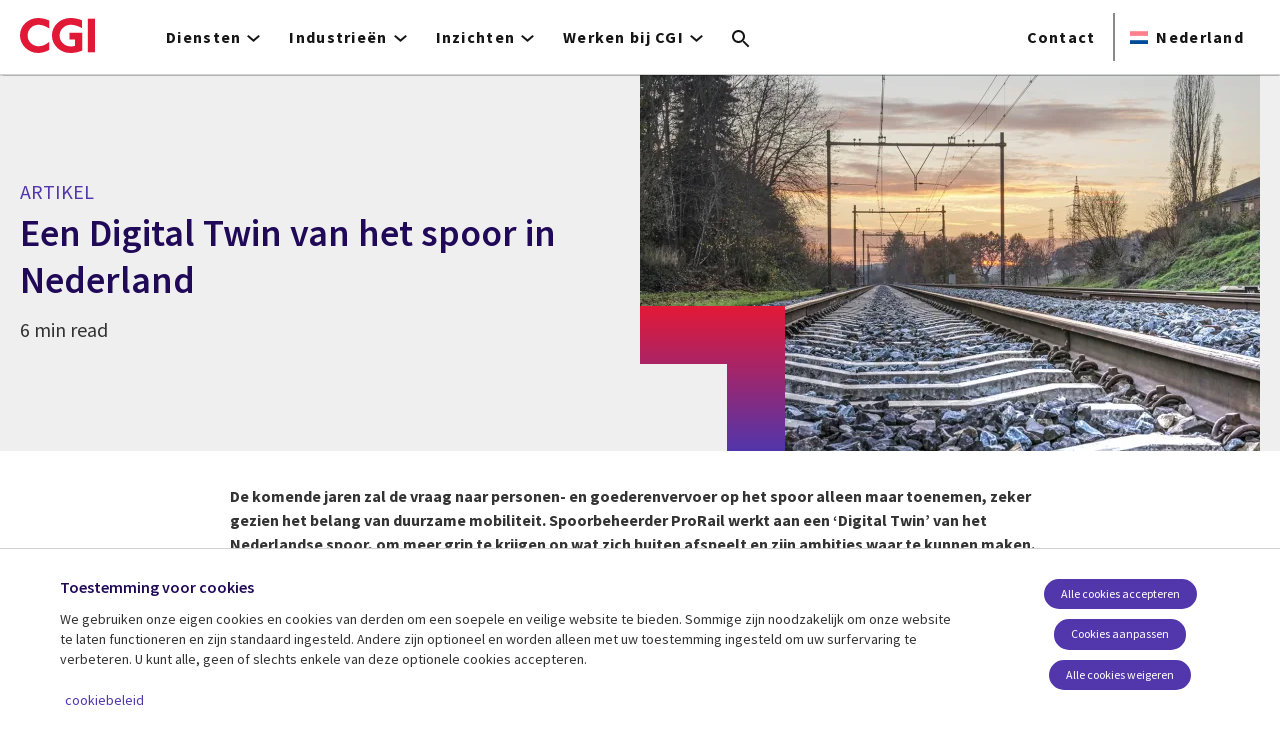

--- FILE ---
content_type: text/html; charset=UTF-8
request_url: https://www.cgi.com/nl/nl/artikelen/geospatial-services/een-digital-twin-van-het-spoor-nederland
body_size: 31841
content:
<!DOCTYPE html>
<html lang="nl" dir="ltr" prefix="og: https://ogp.me/ns#">
<head>    <script>
// akam-sw.js install script version 1.3.6
"serviceWorker"in navigator&&"find"in[]&&function(){var e=new Promise(function(e){"complete"===document.readyState||!1?e():(window.addEventListener("load",function(){e()}),setTimeout(function(){"complete"!==document.readyState&&e()},1e4))}),n=window.akamServiceWorkerInvoked,r="1.3.6";if(n)aka3pmLog("akam-setup already invoked");else{window.akamServiceWorkerInvoked=!0,window.aka3pmLog=function(){window.akamServiceWorkerDebug&&console.log.apply(console,arguments)};function o(e){(window.BOOMR_mq=window.BOOMR_mq||[]).push(["addVar",{"sm.sw.s":e,"sm.sw.v":r}])}var i="/akam-sw.js",a=new Map;navigator.serviceWorker.addEventListener("message",function(e){var n,r,o=e.data;if(o.isAka3pm)if(o.command){var i=(n=o.command,(r=a.get(n))&&r.length>0?r.shift():null);i&&i(e.data.response)}else if(o.commandToClient)switch(o.commandToClient){case"enableDebug":window.akamServiceWorkerDebug||(window.akamServiceWorkerDebug=!0,aka3pmLog("Setup script debug enabled via service worker message"),v());break;case"boomerangMQ":o.payload&&(window.BOOMR_mq=window.BOOMR_mq||[]).push(o.payload)}aka3pmLog("akam-sw message: "+JSON.stringify(e.data))});var t=function(e){return new Promise(function(n){var r,o;r=e.command,o=n,a.has(r)||a.set(r,[]),a.get(r).push(o),navigator.serviceWorker.controller&&(e.isAka3pm=!0,navigator.serviceWorker.controller.postMessage(e))})},c=function(e){return t({command:"navTiming",navTiming:e})},s=null,m={},d=function(){var e=i;return s&&(e+="?othersw="+encodeURIComponent(s)),function(e,n){return new Promise(function(r,i){aka3pmLog("Registering service worker with URL: "+e),navigator.serviceWorker.register(e,n).then(function(e){aka3pmLog("ServiceWorker registration successful with scope: ",e.scope),r(e),o(1)}).catch(function(e){aka3pmLog("ServiceWorker registration failed: ",e),o(0),i(e)})})}(e,m)},g=navigator.serviceWorker.__proto__.register;if(navigator.serviceWorker.__proto__.register=function(n,r){return n.includes(i)?g.call(this,n,r):(aka3pmLog("Overriding registration of service worker for: "+n),s=new URL(n,window.location.href),m=r,navigator.serviceWorker.controller?new Promise(function(n,r){var o=navigator.serviceWorker.controller.scriptURL;if(o.includes(i)){var a=encodeURIComponent(s);o.includes(a)?(aka3pmLog("Cancelling registration as we already integrate other SW: "+s),navigator.serviceWorker.getRegistration().then(function(e){n(e)})):e.then(function(){aka3pmLog("Unregistering existing 3pm service worker"),navigator.serviceWorker.getRegistration().then(function(e){e.unregister().then(function(){return d()}).then(function(e){n(e)}).catch(function(e){r(e)})})})}else aka3pmLog("Cancelling registration as we already have akam-sw.js installed"),navigator.serviceWorker.getRegistration().then(function(e){n(e)})}):g.call(this,n,r))},navigator.serviceWorker.controller){var u=navigator.serviceWorker.controller.scriptURL;u.includes("/akam-sw.js")||u.includes("/akam-sw-preprod.js")||u.includes("/threepm-sw.js")||(aka3pmLog("Detected existing service worker. Removing and re-adding inside akam-sw.js"),s=new URL(u,window.location.href),e.then(function(){navigator.serviceWorker.getRegistration().then(function(e){m={scope:e.scope},e.unregister(),d()})}))}else e.then(function(){window.akamServiceWorkerPreprod&&(i="/akam-sw-preprod.js"),d()});if(window.performance){var w=window.performance.timing,l=w.responseEnd-w.responseStart;c(l)}e.then(function(){t({command:"pageLoad"})});var k=!1;function v(){window.akamServiceWorkerDebug&&!k&&(k=!0,aka3pmLog("Initializing debug functions at window scope"),window.aka3pmInjectSwPolicy=function(e){return t({command:"updatePolicy",policy:e})},window.aka3pmDisableInjectedPolicy=function(){return t({command:"disableInjectedPolicy"})},window.aka3pmDeleteInjectedPolicy=function(){return t({command:"deleteInjectedPolicy"})},window.aka3pmGetStateAsync=function(){return t({command:"getState"})},window.aka3pmDumpState=function(){aka3pmGetStateAsync().then(function(e){aka3pmLog(JSON.stringify(e,null,"\t"))})},window.aka3pmInjectTiming=function(e){return c(e)},window.aka3pmUpdatePolicyFromNetwork=function(){return t({command:"pullPolicyFromNetwork"})})}v()}}();</script>
<script src="https://consent.trustarc.com/v2/autoblockasset/core.min.js?cmId=b6dnom"></script>
<script src="https://consent.trustarc.com/v2/autoblock?cmId=b6dnom"></script>
<script>window.dataLayer = window.dataLayer || [];function gtag(){dataLayer.push(arguments);}let cookie_agreed_categories = getCookieAgreedVal('cmapi_cookie_privacy');gtag('consent', 'default', {'ad_storage':  (cookie_agreed_categories.indexOf("4") != -1) ? 'granted' : 'denied','ad_user_data':  (cookie_agreed_categories.indexOf("4") != -1) ? 'granted' : 'denied','ad_personalization': (cookie_agreed_categories.indexOf("4") != -1) ? 'granted' : 'denied','analytics_storage':  (cookie_agreed_categories.indexOf("3") != -1) ? 'granted' : 'denied'});
function getCookieAgreedVal(cname) {let name = cname + '=';let ca = document.cookie.split(';');for (let i = 0; i < ca.length; i++) {let c = ca[i];while (c.charAt(0) == ' ') {c = c.substring(1);}if (c.indexOf(name) == 0) {return c.substring(name.length, c.length);}}return '';}
(function(w,d,s,l,i){w[l]=w[l]||[];w[l].push({'gtm.start':
new Date().getTime(),event:'gtm.js'});var f=d.getElementsByTagName(s)[0],
j=d.createElement(s),dl=l!='dataLayer'?'&l='+l:'';j.async=true;j.src=
'https://www.googletagmanager.com/gtm.js?id='+i+dl;f.parentNode.insertBefore(j,f);
})(window,document,'script','dataLayer','GTM-WH6C33NT');</script>
    <meta name="theme-color" content="#5236ab"/>
    <meta charset="utf-8" /><script type="text/javascript">(window.NREUM||(NREUM={})).init={privacy:{cookies_enabled:false},ajax:{deny_list:[]},feature_flags:["soft_nav"]};(window.NREUM||(NREUM={})).loader_config={licenseKey:"87f092eede",applicationID:"1042077886",browserID:"1134267410"};;/*! For license information please see nr-loader-rum-1.308.0.min.js.LICENSE.txt */
(()=>{var e,t,r={163:(e,t,r)=>{"use strict";r.d(t,{j:()=>E});var n=r(384),i=r(1741);var a=r(2555);r(860).K7.genericEvents;const s="experimental.resources",o="register",c=e=>{if(!e||"string"!=typeof e)return!1;try{document.createDocumentFragment().querySelector(e)}catch{return!1}return!0};var d=r(2614),u=r(944),l=r(8122);const f="[data-nr-mask]",g=e=>(0,l.a)(e,(()=>{const e={feature_flags:[],experimental:{allow_registered_children:!1,resources:!1},mask_selector:"*",block_selector:"[data-nr-block]",mask_input_options:{color:!1,date:!1,"datetime-local":!1,email:!1,month:!1,number:!1,range:!1,search:!1,tel:!1,text:!1,time:!1,url:!1,week:!1,textarea:!1,select:!1,password:!0}};return{ajax:{deny_list:void 0,block_internal:!0,enabled:!0,autoStart:!0},api:{get allow_registered_children(){return e.feature_flags.includes(o)||e.experimental.allow_registered_children},set allow_registered_children(t){e.experimental.allow_registered_children=t},duplicate_registered_data:!1},browser_consent_mode:{enabled:!1},distributed_tracing:{enabled:void 0,exclude_newrelic_header:void 0,cors_use_newrelic_header:void 0,cors_use_tracecontext_headers:void 0,allowed_origins:void 0},get feature_flags(){return e.feature_flags},set feature_flags(t){e.feature_flags=t},generic_events:{enabled:!0,autoStart:!0},harvest:{interval:30},jserrors:{enabled:!0,autoStart:!0},logging:{enabled:!0,autoStart:!0},metrics:{enabled:!0,autoStart:!0},obfuscate:void 0,page_action:{enabled:!0},page_view_event:{enabled:!0,autoStart:!0},page_view_timing:{enabled:!0,autoStart:!0},performance:{capture_marks:!1,capture_measures:!1,capture_detail:!0,resources:{get enabled(){return e.feature_flags.includes(s)||e.experimental.resources},set enabled(t){e.experimental.resources=t},asset_types:[],first_party_domains:[],ignore_newrelic:!0}},privacy:{cookies_enabled:!0},proxy:{assets:void 0,beacon:void 0},session:{expiresMs:d.wk,inactiveMs:d.BB},session_replay:{autoStart:!0,enabled:!1,preload:!1,sampling_rate:10,error_sampling_rate:100,collect_fonts:!1,inline_images:!1,fix_stylesheets:!0,mask_all_inputs:!0,get mask_text_selector(){return e.mask_selector},set mask_text_selector(t){c(t)?e.mask_selector="".concat(t,",").concat(f):""===t||null===t?e.mask_selector=f:(0,u.R)(5,t)},get block_class(){return"nr-block"},get ignore_class(){return"nr-ignore"},get mask_text_class(){return"nr-mask"},get block_selector(){return e.block_selector},set block_selector(t){c(t)?e.block_selector+=",".concat(t):""!==t&&(0,u.R)(6,t)},get mask_input_options(){return e.mask_input_options},set mask_input_options(t){t&&"object"==typeof t?e.mask_input_options={...t,password:!0}:(0,u.R)(7,t)}},session_trace:{enabled:!0,autoStart:!0},soft_navigations:{enabled:!0,autoStart:!0},spa:{enabled:!0,autoStart:!0},ssl:void 0,user_actions:{enabled:!0,elementAttributes:["id","className","tagName","type"]}}})());var p=r(6154),m=r(9324);let h=0;const v={buildEnv:m.F3,distMethod:m.Xs,version:m.xv,originTime:p.WN},b={consented:!1},y={appMetadata:{},get consented(){return this.session?.state?.consent||b.consented},set consented(e){b.consented=e},customTransaction:void 0,denyList:void 0,disabled:!1,harvester:void 0,isolatedBacklog:!1,isRecording:!1,loaderType:void 0,maxBytes:3e4,obfuscator:void 0,onerror:void 0,ptid:void 0,releaseIds:{},session:void 0,timeKeeper:void 0,registeredEntities:[],jsAttributesMetadata:{bytes:0},get harvestCount(){return++h}},_=e=>{const t=(0,l.a)(e,y),r=Object.keys(v).reduce((e,t)=>(e[t]={value:v[t],writable:!1,configurable:!0,enumerable:!0},e),{});return Object.defineProperties(t,r)};var w=r(5701);const x=e=>{const t=e.startsWith("http");e+="/",r.p=t?e:"https://"+e};var R=r(7836),k=r(3241);const A={accountID:void 0,trustKey:void 0,agentID:void 0,licenseKey:void 0,applicationID:void 0,xpid:void 0},S=e=>(0,l.a)(e,A),T=new Set;function E(e,t={},r,s){let{init:o,info:c,loader_config:d,runtime:u={},exposed:l=!0}=t;if(!c){const e=(0,n.pV)();o=e.init,c=e.info,d=e.loader_config}e.init=g(o||{}),e.loader_config=S(d||{}),c.jsAttributes??={},p.bv&&(c.jsAttributes.isWorker=!0),e.info=(0,a.D)(c);const f=e.init,m=[c.beacon,c.errorBeacon];T.has(e.agentIdentifier)||(f.proxy.assets&&(x(f.proxy.assets),m.push(f.proxy.assets)),f.proxy.beacon&&m.push(f.proxy.beacon),e.beacons=[...m],function(e){const t=(0,n.pV)();Object.getOwnPropertyNames(i.W.prototype).forEach(r=>{const n=i.W.prototype[r];if("function"!=typeof n||"constructor"===n)return;let a=t[r];e[r]&&!1!==e.exposed&&"micro-agent"!==e.runtime?.loaderType&&(t[r]=(...t)=>{const n=e[r](...t);return a?a(...t):n})})}(e),(0,n.US)("activatedFeatures",w.B)),u.denyList=[...f.ajax.deny_list||[],...f.ajax.block_internal?m:[]],u.ptid=e.agentIdentifier,u.loaderType=r,e.runtime=_(u),T.has(e.agentIdentifier)||(e.ee=R.ee.get(e.agentIdentifier),e.exposed=l,(0,k.W)({agentIdentifier:e.agentIdentifier,drained:!!w.B?.[e.agentIdentifier],type:"lifecycle",name:"initialize",feature:void 0,data:e.config})),T.add(e.agentIdentifier)}},384:(e,t,r)=>{"use strict";r.d(t,{NT:()=>s,US:()=>u,Zm:()=>o,bQ:()=>d,dV:()=>c,pV:()=>l});var n=r(6154),i=r(1863),a=r(1910);const s={beacon:"bam.nr-data.net",errorBeacon:"bam.nr-data.net"};function o(){return n.gm.NREUM||(n.gm.NREUM={}),void 0===n.gm.newrelic&&(n.gm.newrelic=n.gm.NREUM),n.gm.NREUM}function c(){let e=o();return e.o||(e.o={ST:n.gm.setTimeout,SI:n.gm.setImmediate||n.gm.setInterval,CT:n.gm.clearTimeout,XHR:n.gm.XMLHttpRequest,REQ:n.gm.Request,EV:n.gm.Event,PR:n.gm.Promise,MO:n.gm.MutationObserver,FETCH:n.gm.fetch,WS:n.gm.WebSocket},(0,a.i)(...Object.values(e.o))),e}function d(e,t){let r=o();r.initializedAgents??={},t.initializedAt={ms:(0,i.t)(),date:new Date},r.initializedAgents[e]=t}function u(e,t){o()[e]=t}function l(){return function(){let e=o();const t=e.info||{};e.info={beacon:s.beacon,errorBeacon:s.errorBeacon,...t}}(),function(){let e=o();const t=e.init||{};e.init={...t}}(),c(),function(){let e=o();const t=e.loader_config||{};e.loader_config={...t}}(),o()}},782:(e,t,r)=>{"use strict";r.d(t,{T:()=>n});const n=r(860).K7.pageViewTiming},860:(e,t,r)=>{"use strict";r.d(t,{$J:()=>u,K7:()=>c,P3:()=>d,XX:()=>i,Yy:()=>o,df:()=>a,qY:()=>n,v4:()=>s});const n="events",i="jserrors",a="browser/blobs",s="rum",o="browser/logs",c={ajax:"ajax",genericEvents:"generic_events",jserrors:i,logging:"logging",metrics:"metrics",pageAction:"page_action",pageViewEvent:"page_view_event",pageViewTiming:"page_view_timing",sessionReplay:"session_replay",sessionTrace:"session_trace",softNav:"soft_navigations",spa:"spa"},d={[c.pageViewEvent]:1,[c.pageViewTiming]:2,[c.metrics]:3,[c.jserrors]:4,[c.spa]:5,[c.ajax]:6,[c.sessionTrace]:7,[c.softNav]:8,[c.sessionReplay]:9,[c.logging]:10,[c.genericEvents]:11},u={[c.pageViewEvent]:s,[c.pageViewTiming]:n,[c.ajax]:n,[c.spa]:n,[c.softNav]:n,[c.metrics]:i,[c.jserrors]:i,[c.sessionTrace]:a,[c.sessionReplay]:a,[c.logging]:o,[c.genericEvents]:"ins"}},944:(e,t,r)=>{"use strict";r.d(t,{R:()=>i});var n=r(3241);function i(e,t){"function"==typeof console.debug&&(console.debug("New Relic Warning: https://github.com/newrelic/newrelic-browser-agent/blob/main/docs/warning-codes.md#".concat(e),t),(0,n.W)({agentIdentifier:null,drained:null,type:"data",name:"warn",feature:"warn",data:{code:e,secondary:t}}))}},1687:(e,t,r)=>{"use strict";r.d(t,{Ak:()=>d,Ze:()=>f,x3:()=>u});var n=r(3241),i=r(7836),a=r(3606),s=r(860),o=r(2646);const c={};function d(e,t){const r={staged:!1,priority:s.P3[t]||0};l(e),c[e].get(t)||c[e].set(t,r)}function u(e,t){e&&c[e]&&(c[e].get(t)&&c[e].delete(t),p(e,t,!1),c[e].size&&g(e))}function l(e){if(!e)throw new Error("agentIdentifier required");c[e]||(c[e]=new Map)}function f(e="",t="feature",r=!1){if(l(e),!e||!c[e].get(t)||r)return p(e,t);c[e].get(t).staged=!0,g(e)}function g(e){const t=Array.from(c[e]);t.every(([e,t])=>t.staged)&&(t.sort((e,t)=>e[1].priority-t[1].priority),t.forEach(([t])=>{c[e].delete(t),p(e,t)}))}function p(e,t,r=!0){const s=e?i.ee.get(e):i.ee,c=a.i.handlers;if(!s.aborted&&s.backlog&&c){if((0,n.W)({agentIdentifier:e,type:"lifecycle",name:"drain",feature:t}),r){const e=s.backlog[t],r=c[t];if(r){for(let t=0;e&&t<e.length;++t)m(e[t],r);Object.entries(r).forEach(([e,t])=>{Object.values(t||{}).forEach(t=>{t[0]?.on&&t[0]?.context()instanceof o.y&&t[0].on(e,t[1])})})}}s.isolatedBacklog||delete c[t],s.backlog[t]=null,s.emit("drain-"+t,[])}}function m(e,t){var r=e[1];Object.values(t[r]||{}).forEach(t=>{var r=e[0];if(t[0]===r){var n=t[1],i=e[3],a=e[2];n.apply(i,a)}})}},1738:(e,t,r)=>{"use strict";r.d(t,{U:()=>g,Y:()=>f});var n=r(3241),i=r(9908),a=r(1863),s=r(944),o=r(5701),c=r(3969),d=r(8362),u=r(860),l=r(4261);function f(e,t,r,a){const f=a||r;!f||f[e]&&f[e]!==d.d.prototype[e]||(f[e]=function(){(0,i.p)(c.xV,["API/"+e+"/called"],void 0,u.K7.metrics,r.ee),(0,n.W)({agentIdentifier:r.agentIdentifier,drained:!!o.B?.[r.agentIdentifier],type:"data",name:"api",feature:l.Pl+e,data:{}});try{return t.apply(this,arguments)}catch(e){(0,s.R)(23,e)}})}function g(e,t,r,n,s){const o=e.info;null===r?delete o.jsAttributes[t]:o.jsAttributes[t]=r,(s||null===r)&&(0,i.p)(l.Pl+n,[(0,a.t)(),t,r],void 0,"session",e.ee)}},1741:(e,t,r)=>{"use strict";r.d(t,{W:()=>a});var n=r(944),i=r(4261);class a{#e(e,...t){if(this[e]!==a.prototype[e])return this[e](...t);(0,n.R)(35,e)}addPageAction(e,t){return this.#e(i.hG,e,t)}register(e){return this.#e(i.eY,e)}recordCustomEvent(e,t){return this.#e(i.fF,e,t)}setPageViewName(e,t){return this.#e(i.Fw,e,t)}setCustomAttribute(e,t,r){return this.#e(i.cD,e,t,r)}noticeError(e,t){return this.#e(i.o5,e,t)}setUserId(e,t=!1){return this.#e(i.Dl,e,t)}setApplicationVersion(e){return this.#e(i.nb,e)}setErrorHandler(e){return this.#e(i.bt,e)}addRelease(e,t){return this.#e(i.k6,e,t)}log(e,t){return this.#e(i.$9,e,t)}start(){return this.#e(i.d3)}finished(e){return this.#e(i.BL,e)}recordReplay(){return this.#e(i.CH)}pauseReplay(){return this.#e(i.Tb)}addToTrace(e){return this.#e(i.U2,e)}setCurrentRouteName(e){return this.#e(i.PA,e)}interaction(e){return this.#e(i.dT,e)}wrapLogger(e,t,r){return this.#e(i.Wb,e,t,r)}measure(e,t){return this.#e(i.V1,e,t)}consent(e){return this.#e(i.Pv,e)}}},1863:(e,t,r)=>{"use strict";function n(){return Math.floor(performance.now())}r.d(t,{t:()=>n})},1910:(e,t,r)=>{"use strict";r.d(t,{i:()=>a});var n=r(944);const i=new Map;function a(...e){return e.every(e=>{if(i.has(e))return i.get(e);const t="function"==typeof e?e.toString():"",r=t.includes("[native code]"),a=t.includes("nrWrapper");return r||a||(0,n.R)(64,e?.name||t),i.set(e,r),r})}},2555:(e,t,r)=>{"use strict";r.d(t,{D:()=>o,f:()=>s});var n=r(384),i=r(8122);const a={beacon:n.NT.beacon,errorBeacon:n.NT.errorBeacon,licenseKey:void 0,applicationID:void 0,sa:void 0,queueTime:void 0,applicationTime:void 0,ttGuid:void 0,user:void 0,account:void 0,product:void 0,extra:void 0,jsAttributes:{},userAttributes:void 0,atts:void 0,transactionName:void 0,tNamePlain:void 0};function s(e){try{return!!e.licenseKey&&!!e.errorBeacon&&!!e.applicationID}catch(e){return!1}}const o=e=>(0,i.a)(e,a)},2614:(e,t,r)=>{"use strict";r.d(t,{BB:()=>s,H3:()=>n,g:()=>d,iL:()=>c,tS:()=>o,uh:()=>i,wk:()=>a});const n="NRBA",i="SESSION",a=144e5,s=18e5,o={STARTED:"session-started",PAUSE:"session-pause",RESET:"session-reset",RESUME:"session-resume",UPDATE:"session-update"},c={SAME_TAB:"same-tab",CROSS_TAB:"cross-tab"},d={OFF:0,FULL:1,ERROR:2}},2646:(e,t,r)=>{"use strict";r.d(t,{y:()=>n});class n{constructor(e){this.contextId=e}}},2843:(e,t,r)=>{"use strict";r.d(t,{G:()=>a,u:()=>i});var n=r(3878);function i(e,t=!1,r,i){(0,n.DD)("visibilitychange",function(){if(t)return void("hidden"===document.visibilityState&&e());e(document.visibilityState)},r,i)}function a(e,t,r){(0,n.sp)("pagehide",e,t,r)}},3241:(e,t,r)=>{"use strict";r.d(t,{W:()=>a});var n=r(6154);const i="newrelic";function a(e={}){try{n.gm.dispatchEvent(new CustomEvent(i,{detail:e}))}catch(e){}}},3606:(e,t,r)=>{"use strict";r.d(t,{i:()=>a});var n=r(9908);a.on=s;var i=a.handlers={};function a(e,t,r,a){s(a||n.d,i,e,t,r)}function s(e,t,r,i,a){a||(a="feature"),e||(e=n.d);var s=t[a]=t[a]||{};(s[r]=s[r]||[]).push([e,i])}},3878:(e,t,r)=>{"use strict";function n(e,t){return{capture:e,passive:!1,signal:t}}function i(e,t,r=!1,i){window.addEventListener(e,t,n(r,i))}function a(e,t,r=!1,i){document.addEventListener(e,t,n(r,i))}r.d(t,{DD:()=>a,jT:()=>n,sp:()=>i})},3969:(e,t,r)=>{"use strict";r.d(t,{TZ:()=>n,XG:()=>o,rs:()=>i,xV:()=>s,z_:()=>a});const n=r(860).K7.metrics,i="sm",a="cm",s="storeSupportabilityMetrics",o="storeEventMetrics"},4234:(e,t,r)=>{"use strict";r.d(t,{W:()=>a});var n=r(7836),i=r(1687);class a{constructor(e,t){this.agentIdentifier=e,this.ee=n.ee.get(e),this.featureName=t,this.blocked=!1}deregisterDrain(){(0,i.x3)(this.agentIdentifier,this.featureName)}}},4261:(e,t,r)=>{"use strict";r.d(t,{$9:()=>d,BL:()=>o,CH:()=>g,Dl:()=>_,Fw:()=>y,PA:()=>h,Pl:()=>n,Pv:()=>k,Tb:()=>l,U2:()=>a,V1:()=>R,Wb:()=>x,bt:()=>b,cD:()=>v,d3:()=>w,dT:()=>c,eY:()=>p,fF:()=>f,hG:()=>i,k6:()=>s,nb:()=>m,o5:()=>u});const n="api-",i="addPageAction",a="addToTrace",s="addRelease",o="finished",c="interaction",d="log",u="noticeError",l="pauseReplay",f="recordCustomEvent",g="recordReplay",p="register",m="setApplicationVersion",h="setCurrentRouteName",v="setCustomAttribute",b="setErrorHandler",y="setPageViewName",_="setUserId",w="start",x="wrapLogger",R="measure",k="consent"},5289:(e,t,r)=>{"use strict";r.d(t,{GG:()=>s,Qr:()=>c,sB:()=>o});var n=r(3878),i=r(6389);function a(){return"undefined"==typeof document||"complete"===document.readyState}function s(e,t){if(a())return e();const r=(0,i.J)(e),s=setInterval(()=>{a()&&(clearInterval(s),r())},500);(0,n.sp)("load",r,t)}function o(e){if(a())return e();(0,n.DD)("DOMContentLoaded",e)}function c(e){if(a())return e();(0,n.sp)("popstate",e)}},5607:(e,t,r)=>{"use strict";r.d(t,{W:()=>n});const n=(0,r(9566).bz)()},5701:(e,t,r)=>{"use strict";r.d(t,{B:()=>a,t:()=>s});var n=r(3241);const i=new Set,a={};function s(e,t){const r=t.agentIdentifier;a[r]??={},e&&"object"==typeof e&&(i.has(r)||(t.ee.emit("rumresp",[e]),a[r]=e,i.add(r),(0,n.W)({agentIdentifier:r,loaded:!0,drained:!0,type:"lifecycle",name:"load",feature:void 0,data:e})))}},6154:(e,t,r)=>{"use strict";r.d(t,{OF:()=>c,RI:()=>i,WN:()=>u,bv:()=>a,eN:()=>l,gm:()=>s,mw:()=>o,sb:()=>d});var n=r(1863);const i="undefined"!=typeof window&&!!window.document,a="undefined"!=typeof WorkerGlobalScope&&("undefined"!=typeof self&&self instanceof WorkerGlobalScope&&self.navigator instanceof WorkerNavigator||"undefined"!=typeof globalThis&&globalThis instanceof WorkerGlobalScope&&globalThis.navigator instanceof WorkerNavigator),s=i?window:"undefined"!=typeof WorkerGlobalScope&&("undefined"!=typeof self&&self instanceof WorkerGlobalScope&&self||"undefined"!=typeof globalThis&&globalThis instanceof WorkerGlobalScope&&globalThis),o=Boolean("hidden"===s?.document?.visibilityState),c=/iPad|iPhone|iPod/.test(s.navigator?.userAgent),d=c&&"undefined"==typeof SharedWorker,u=((()=>{const e=s.navigator?.userAgent?.match(/Firefox[/\s](\d+\.\d+)/);Array.isArray(e)&&e.length>=2&&e[1]})(),Date.now()-(0,n.t)()),l=()=>"undefined"!=typeof PerformanceNavigationTiming&&s?.performance?.getEntriesByType("navigation")?.[0]?.responseStart},6389:(e,t,r)=>{"use strict";function n(e,t=500,r={}){const n=r?.leading||!1;let i;return(...r)=>{n&&void 0===i&&(e.apply(this,r),i=setTimeout(()=>{i=clearTimeout(i)},t)),n||(clearTimeout(i),i=setTimeout(()=>{e.apply(this,r)},t))}}function i(e){let t=!1;return(...r)=>{t||(t=!0,e.apply(this,r))}}r.d(t,{J:()=>i,s:()=>n})},6630:(e,t,r)=>{"use strict";r.d(t,{T:()=>n});const n=r(860).K7.pageViewEvent},7699:(e,t,r)=>{"use strict";r.d(t,{It:()=>a,KC:()=>o,No:()=>i,qh:()=>s});var n=r(860);const i=16e3,a=1e6,s="SESSION_ERROR",o={[n.K7.logging]:!0,[n.K7.genericEvents]:!1,[n.K7.jserrors]:!1,[n.K7.ajax]:!1}},7836:(e,t,r)=>{"use strict";r.d(t,{P:()=>o,ee:()=>c});var n=r(384),i=r(8990),a=r(2646),s=r(5607);const o="nr@context:".concat(s.W),c=function e(t,r){var n={},s={},u={},l=!1;try{l=16===r.length&&d.initializedAgents?.[r]?.runtime.isolatedBacklog}catch(e){}var f={on:p,addEventListener:p,removeEventListener:function(e,t){var r=n[e];if(!r)return;for(var i=0;i<r.length;i++)r[i]===t&&r.splice(i,1)},emit:function(e,r,n,i,a){!1!==a&&(a=!0);if(c.aborted&&!i)return;t&&a&&t.emit(e,r,n);var o=g(n);m(e).forEach(e=>{e.apply(o,r)});var d=v()[s[e]];d&&d.push([f,e,r,o]);return o},get:h,listeners:m,context:g,buffer:function(e,t){const r=v();if(t=t||"feature",f.aborted)return;Object.entries(e||{}).forEach(([e,n])=>{s[n]=t,t in r||(r[t]=[])})},abort:function(){f._aborted=!0,Object.keys(f.backlog).forEach(e=>{delete f.backlog[e]})},isBuffering:function(e){return!!v()[s[e]]},debugId:r,backlog:l?{}:t&&"object"==typeof t.backlog?t.backlog:{},isolatedBacklog:l};return Object.defineProperty(f,"aborted",{get:()=>{let e=f._aborted||!1;return e||(t&&(e=t.aborted),e)}}),f;function g(e){return e&&e instanceof a.y?e:e?(0,i.I)(e,o,()=>new a.y(o)):new a.y(o)}function p(e,t){n[e]=m(e).concat(t)}function m(e){return n[e]||[]}function h(t){return u[t]=u[t]||e(f,t)}function v(){return f.backlog}}(void 0,"globalEE"),d=(0,n.Zm)();d.ee||(d.ee=c)},8122:(e,t,r)=>{"use strict";r.d(t,{a:()=>i});var n=r(944);function i(e,t){try{if(!e||"object"!=typeof e)return(0,n.R)(3);if(!t||"object"!=typeof t)return(0,n.R)(4);const r=Object.create(Object.getPrototypeOf(t),Object.getOwnPropertyDescriptors(t)),a=0===Object.keys(r).length?e:r;for(let s in a)if(void 0!==e[s])try{if(null===e[s]){r[s]=null;continue}Array.isArray(e[s])&&Array.isArray(t[s])?r[s]=Array.from(new Set([...e[s],...t[s]])):"object"==typeof e[s]&&"object"==typeof t[s]?r[s]=i(e[s],t[s]):r[s]=e[s]}catch(e){r[s]||(0,n.R)(1,e)}return r}catch(e){(0,n.R)(2,e)}}},8362:(e,t,r)=>{"use strict";r.d(t,{d:()=>a});var n=r(9566),i=r(1741);class a extends i.W{agentIdentifier=(0,n.LA)(16)}},8374:(e,t,r)=>{r.nc=(()=>{try{return document?.currentScript?.nonce}catch(e){}return""})()},8990:(e,t,r)=>{"use strict";r.d(t,{I:()=>i});var n=Object.prototype.hasOwnProperty;function i(e,t,r){if(n.call(e,t))return e[t];var i=r();if(Object.defineProperty&&Object.keys)try{return Object.defineProperty(e,t,{value:i,writable:!0,enumerable:!1}),i}catch(e){}return e[t]=i,i}},9324:(e,t,r)=>{"use strict";r.d(t,{F3:()=>i,Xs:()=>a,xv:()=>n});const n="1.308.0",i="PROD",a="CDN"},9566:(e,t,r)=>{"use strict";r.d(t,{LA:()=>o,bz:()=>s});var n=r(6154);const i="xxxxxxxx-xxxx-4xxx-yxxx-xxxxxxxxxxxx";function a(e,t){return e?15&e[t]:16*Math.random()|0}function s(){const e=n.gm?.crypto||n.gm?.msCrypto;let t,r=0;return e&&e.getRandomValues&&(t=e.getRandomValues(new Uint8Array(30))),i.split("").map(e=>"x"===e?a(t,r++).toString(16):"y"===e?(3&a()|8).toString(16):e).join("")}function o(e){const t=n.gm?.crypto||n.gm?.msCrypto;let r,i=0;t&&t.getRandomValues&&(r=t.getRandomValues(new Uint8Array(e)));const s=[];for(var o=0;o<e;o++)s.push(a(r,i++).toString(16));return s.join("")}},9908:(e,t,r)=>{"use strict";r.d(t,{d:()=>n,p:()=>i});var n=r(7836).ee.get("handle");function i(e,t,r,i,a){a?(a.buffer([e],i),a.emit(e,t,r)):(n.buffer([e],i),n.emit(e,t,r))}}},n={};function i(e){var t=n[e];if(void 0!==t)return t.exports;var a=n[e]={exports:{}};return r[e](a,a.exports,i),a.exports}i.m=r,i.d=(e,t)=>{for(var r in t)i.o(t,r)&&!i.o(e,r)&&Object.defineProperty(e,r,{enumerable:!0,get:t[r]})},i.f={},i.e=e=>Promise.all(Object.keys(i.f).reduce((t,r)=>(i.f[r](e,t),t),[])),i.u=e=>"nr-rum-1.308.0.min.js",i.o=(e,t)=>Object.prototype.hasOwnProperty.call(e,t),e={},t="NRBA-1.308.0.PROD:",i.l=(r,n,a,s)=>{if(e[r])e[r].push(n);else{var o,c;if(void 0!==a)for(var d=document.getElementsByTagName("script"),u=0;u<d.length;u++){var l=d[u];if(l.getAttribute("src")==r||l.getAttribute("data-webpack")==t+a){o=l;break}}if(!o){c=!0;var f={296:"sha512-+MIMDsOcckGXa1EdWHqFNv7P+JUkd5kQwCBr3KE6uCvnsBNUrdSt4a/3/L4j4TxtnaMNjHpza2/erNQbpacJQA=="};(o=document.createElement("script")).charset="utf-8",i.nc&&o.setAttribute("nonce",i.nc),o.setAttribute("data-webpack",t+a),o.src=r,0!==o.src.indexOf(window.location.origin+"/")&&(o.crossOrigin="anonymous"),f[s]&&(o.integrity=f[s])}e[r]=[n];var g=(t,n)=>{o.onerror=o.onload=null,clearTimeout(p);var i=e[r];if(delete e[r],o.parentNode&&o.parentNode.removeChild(o),i&&i.forEach(e=>e(n)),t)return t(n)},p=setTimeout(g.bind(null,void 0,{type:"timeout",target:o}),12e4);o.onerror=g.bind(null,o.onerror),o.onload=g.bind(null,o.onload),c&&document.head.appendChild(o)}},i.r=e=>{"undefined"!=typeof Symbol&&Symbol.toStringTag&&Object.defineProperty(e,Symbol.toStringTag,{value:"Module"}),Object.defineProperty(e,"__esModule",{value:!0})},i.p="https://js-agent.newrelic.com/",(()=>{var e={374:0,840:0};i.f.j=(t,r)=>{var n=i.o(e,t)?e[t]:void 0;if(0!==n)if(n)r.push(n[2]);else{var a=new Promise((r,i)=>n=e[t]=[r,i]);r.push(n[2]=a);var s=i.p+i.u(t),o=new Error;i.l(s,r=>{if(i.o(e,t)&&(0!==(n=e[t])&&(e[t]=void 0),n)){var a=r&&("load"===r.type?"missing":r.type),s=r&&r.target&&r.target.src;o.message="Loading chunk "+t+" failed: ("+a+": "+s+")",o.name="ChunkLoadError",o.type=a,o.request=s,n[1](o)}},"chunk-"+t,t)}};var t=(t,r)=>{var n,a,[s,o,c]=r,d=0;if(s.some(t=>0!==e[t])){for(n in o)i.o(o,n)&&(i.m[n]=o[n]);if(c)c(i)}for(t&&t(r);d<s.length;d++)a=s[d],i.o(e,a)&&e[a]&&e[a][0](),e[a]=0},r=self["webpackChunk:NRBA-1.308.0.PROD"]=self["webpackChunk:NRBA-1.308.0.PROD"]||[];r.forEach(t.bind(null,0)),r.push=t.bind(null,r.push.bind(r))})(),(()=>{"use strict";i(8374);var e=i(8362),t=i(860);const r=Object.values(t.K7);var n=i(163);var a=i(9908),s=i(1863),o=i(4261),c=i(1738);var d=i(1687),u=i(4234),l=i(5289),f=i(6154),g=i(944),p=i(384);const m=e=>f.RI&&!0===e?.privacy.cookies_enabled;function h(e){return!!(0,p.dV)().o.MO&&m(e)&&!0===e?.session_trace.enabled}var v=i(6389),b=i(7699);class y extends u.W{constructor(e,t){super(e.agentIdentifier,t),this.agentRef=e,this.abortHandler=void 0,this.featAggregate=void 0,this.loadedSuccessfully=void 0,this.onAggregateImported=new Promise(e=>{this.loadedSuccessfully=e}),this.deferred=Promise.resolve(),!1===e.init[this.featureName].autoStart?this.deferred=new Promise((t,r)=>{this.ee.on("manual-start-all",(0,v.J)(()=>{(0,d.Ak)(e.agentIdentifier,this.featureName),t()}))}):(0,d.Ak)(e.agentIdentifier,t)}importAggregator(e,t,r={}){if(this.featAggregate)return;const n=async()=>{let n;await this.deferred;try{if(m(e.init)){const{setupAgentSession:t}=await i.e(296).then(i.bind(i,3305));n=t(e)}}catch(e){(0,g.R)(20,e),this.ee.emit("internal-error",[e]),(0,a.p)(b.qh,[e],void 0,this.featureName,this.ee)}try{if(!this.#t(this.featureName,n,e.init))return(0,d.Ze)(this.agentIdentifier,this.featureName),void this.loadedSuccessfully(!1);const{Aggregate:i}=await t();this.featAggregate=new i(e,r),e.runtime.harvester.initializedAggregates.push(this.featAggregate),this.loadedSuccessfully(!0)}catch(e){(0,g.R)(34,e),this.abortHandler?.(),(0,d.Ze)(this.agentIdentifier,this.featureName,!0),this.loadedSuccessfully(!1),this.ee&&this.ee.abort()}};f.RI?(0,l.GG)(()=>n(),!0):n()}#t(e,r,n){if(this.blocked)return!1;switch(e){case t.K7.sessionReplay:return h(n)&&!!r;case t.K7.sessionTrace:return!!r;default:return!0}}}var _=i(6630),w=i(2614),x=i(3241);class R extends y{static featureName=_.T;constructor(e){var t;super(e,_.T),this.setupInspectionEvents(e.agentIdentifier),t=e,(0,c.Y)(o.Fw,function(e,r){"string"==typeof e&&("/"!==e.charAt(0)&&(e="/"+e),t.runtime.customTransaction=(r||"http://custom.transaction")+e,(0,a.p)(o.Pl+o.Fw,[(0,s.t)()],void 0,void 0,t.ee))},t),this.importAggregator(e,()=>i.e(296).then(i.bind(i,3943)))}setupInspectionEvents(e){const t=(t,r)=>{t&&(0,x.W)({agentIdentifier:e,timeStamp:t.timeStamp,loaded:"complete"===t.target.readyState,type:"window",name:r,data:t.target.location+""})};(0,l.sB)(e=>{t(e,"DOMContentLoaded")}),(0,l.GG)(e=>{t(e,"load")}),(0,l.Qr)(e=>{t(e,"navigate")}),this.ee.on(w.tS.UPDATE,(t,r)=>{(0,x.W)({agentIdentifier:e,type:"lifecycle",name:"session",data:r})})}}class k extends e.d{constructor(e){var t;(super(),f.gm)?(this.features={},(0,p.bQ)(this.agentIdentifier,this),this.desiredFeatures=new Set(e.features||[]),this.desiredFeatures.add(R),(0,n.j)(this,e,e.loaderType||"agent"),t=this,(0,c.Y)(o.cD,function(e,r,n=!1){if("string"==typeof e){if(["string","number","boolean"].includes(typeof r)||null===r)return(0,c.U)(t,e,r,o.cD,n);(0,g.R)(40,typeof r)}else(0,g.R)(39,typeof e)},t),function(e){(0,c.Y)(o.Dl,function(t,r=!1){if("string"!=typeof t&&null!==t)return void(0,g.R)(41,typeof t);const n=e.info.jsAttributes["enduser.id"];r&&null!=n&&n!==t?(0,a.p)(o.Pl+"setUserIdAndResetSession",[t],void 0,"session",e.ee):(0,c.U)(e,"enduser.id",t,o.Dl,!0)},e)}(this),function(e){(0,c.Y)(o.nb,function(t){if("string"==typeof t||null===t)return(0,c.U)(e,"application.version",t,o.nb,!1);(0,g.R)(42,typeof t)},e)}(this),function(e){(0,c.Y)(o.d3,function(){e.ee.emit("manual-start-all")},e)}(this),function(e){(0,c.Y)(o.Pv,function(t=!0){if("boolean"==typeof t){if((0,a.p)(o.Pl+o.Pv,[t],void 0,"session",e.ee),e.runtime.consented=t,t){const t=e.features.page_view_event;t.onAggregateImported.then(e=>{const r=t.featAggregate;e&&!r.sentRum&&r.sendRum()})}}else(0,g.R)(65,typeof t)},e)}(this),this.run()):(0,g.R)(21)}get config(){return{info:this.info,init:this.init,loader_config:this.loader_config,runtime:this.runtime}}get api(){return this}run(){try{const e=function(e){const t={};return r.forEach(r=>{t[r]=!!e[r]?.enabled}),t}(this.init),n=[...this.desiredFeatures];n.sort((e,r)=>t.P3[e.featureName]-t.P3[r.featureName]),n.forEach(r=>{if(!e[r.featureName]&&r.featureName!==t.K7.pageViewEvent)return;if(r.featureName===t.K7.spa)return void(0,g.R)(67);const n=function(e){switch(e){case t.K7.ajax:return[t.K7.jserrors];case t.K7.sessionTrace:return[t.K7.ajax,t.K7.pageViewEvent];case t.K7.sessionReplay:return[t.K7.sessionTrace];case t.K7.pageViewTiming:return[t.K7.pageViewEvent];default:return[]}}(r.featureName).filter(e=>!(e in this.features));n.length>0&&(0,g.R)(36,{targetFeature:r.featureName,missingDependencies:n}),this.features[r.featureName]=new r(this)})}catch(e){(0,g.R)(22,e);for(const e in this.features)this.features[e].abortHandler?.();const t=(0,p.Zm)();delete t.initializedAgents[this.agentIdentifier]?.features,delete this.sharedAggregator;return t.ee.get(this.agentIdentifier).abort(),!1}}}var A=i(2843),S=i(782);class T extends y{static featureName=S.T;constructor(e){super(e,S.T),f.RI&&((0,A.u)(()=>(0,a.p)("docHidden",[(0,s.t)()],void 0,S.T,this.ee),!0),(0,A.G)(()=>(0,a.p)("winPagehide",[(0,s.t)()],void 0,S.T,this.ee)),this.importAggregator(e,()=>i.e(296).then(i.bind(i,2117))))}}var E=i(3969);class I extends y{static featureName=E.TZ;constructor(e){super(e,E.TZ),f.RI&&document.addEventListener("securitypolicyviolation",e=>{(0,a.p)(E.xV,["Generic/CSPViolation/Detected"],void 0,this.featureName,this.ee)}),this.importAggregator(e,()=>i.e(296).then(i.bind(i,9623)))}}new k({features:[R,T,I],loaderType:"lite"})})()})();</script>
<noscript><style>form.antibot * :not(.antibot-message) { display: none !important; }</style>
</noscript><script type="text/javascript">window.dataLayer = window.dataLayer || [];window.dataLayer.push({"content_group":"Geospatial Services"});</script>
<link rel="canonical" href="https://www.cgi.com/nl/nl/artikelen/geospatial-services/een-digital-twin-van-het-spoor-nederland" />
<meta name="description" content="De komende jaren zal de vraag naar personen- en goederenvervoer op het spoor alleen maar toenemen, zeker gezien het belang van duurzame mobiliteit. Spoorbeheerd" />
<meta property="og:url" content="https://www.cgi.com/nl/nl/artikelen/geospatial-services/een-digital-twin-van-het-spoor-nederland" />
<meta property="og:title" content="Een Digital Twin van het spoor in Nederland" />
<meta property="og:description" content="De komende jaren zal de vraag naar personen- en goederenvervoer op het spoor alleen maar toenemen, zeker gezien het belang van duurzame mobiliteit. Spoorbeheerder ProRail werkt aan een ‘Digital Twin’ van het Nederlandse spoor, om meer grip te krijgen op wat zich buiten afspeelt en zijn ambities waar te kunnen maken. In dit artikel een inkijkje in deze nieuwe wereld van 5-dimensionaal en datagedreven werken." />
<meta property="og:image" content="https://www.cgi.com/sites/default/files/rail_nl_-_medium.png" />
<meta property="og:image:url" content="https://www.cgi.com/sites/default/files/rail_nl_-_medium.png" />
<meta name="twitter:card" content="summary" />
<meta name="twitter:description" content="De komende jaren zal de vraag naar personen- en goederenvervoer op het spoor alleen maar toenemen, zeker gezien het belang van duurzame mobiliteit. Spoorbeheerder ProRail werkt aan een ‘Digital Twin’ van het Nederlandse spoor, om meer grip te krijgen op wat zich buiten afspeelt en zijn ambities waar te kunnen maken. In dit artikel een inkijkje in deze nieuwe wereld van 5-dimensionaal en datagedreven werken." />
<meta name="twitter:title" content="Een Digital Twin van het spoor in Nederland" />
<meta name="twitter:image" content="https://www.cgi.com/sites/default/files/rail_nl_-_medium.png" />
<link rel="apple-touch-icon" sizes="180x180" href="/sites/default/files/favicons/apple-touch-icon.png?v=XByRe4N9y3"/>
<link rel="icon" type="image/png" sizes="32x32" href="/sites/default/files/favicons/favicon-32x32.png?v=XByRe4N9y3"/>
<link rel="icon" type="image/png" sizes="192x192" href="/sites/default/files/favicons/android-chrome-192x192.png?v=XByRe4N9y3"/>
<link rel="icon" type="image/png" sizes="16x16" href="/sites/default/files/favicons/favicon-16x16.png?v=XByRe4N9y3"/>
<link rel="manifest" href="/sites/default/files/favicons/site.webmanifest?v=XByRe4N9y3"/>
<link rel="mask-icon" href="/sites/default/files/favicons/safari-pinned-tab.svg?v=XByRe4N9y3" color="#5236ab"/>
<link rel="shortcut icon" href="/sites/default/files/favicons/favicon.ico?v=XByRe4N9y3"/>
<meta name="apple-mobile-web-app-title" content="CGI"/>
<meta name="application-name" content="CGI"/>
<meta name="msapplication-TileColor" content="#5236ab"/>
<meta name="msapplication-config" content="/browserconfig.xml?v=XByRe4N9y3"/>
<meta name="theme-color" content="#5236ab"/>
<meta name="favicon-generator" content="Drupal responsive_favicons + realfavicongenerator.net" />
<meta name="MobileOptimized" content="width" />
<meta name="HandheldFriendly" content="true" />
<meta name="viewport" content="width=device-width, initial-scale=1.0" />
<script type="application/ld+json">{
    "@context": "https://schema.org",
    "@graph": [
        {
            "@type": "NewsArticle",
            "@id": "https://www.cgi.com/nl/nl/artikelen/geospatial-services/een-digital-twin-van-het-spoor-nederland",
            "headline": "Een Digital Twin van het spoor in Nederland | CGI NL",
            "mainEntityOfPage": {
                "@type": "WebPage",
                "id": "https://www.cgi.com/nl/nl/artikelen/geospatial-services/een-digital-twin-van-het-spoor-nederland"
            },
            "name": "Een Digital Twin van het spoor in Nederland",
            "alternativeheadline": "De komende jaren zal de vraag naar personen- en goederenvervoer op het spoor alleen maar toenemen, zeker gezien het belang van duurzame mobiliteit. Spoorbeheerder ProRail werkt aan een ‘Digital Twin’ van het Nederlandse spoor, om meer grip te krijgen op wat zich buiten afspeelt en zijn ambities waar te kunnen maken. In dit artikel een inkijkje in deze nieuwe wereld van 5-dimensionaal en datagedreven werken.",
            "description": "De komende jaren zal de vraag naar personen- en goederenvervoer op het spoor alleen maar toenemen, zeker gezien het belang van duurzame mobiliteit. Spoorbeheerder ProRail werkt aan een ‘Digital Twin’ van het Nederlandse spoor, om meer grip te krijgen op wat zich buiten afspeelt en zijn ambities waar te kunnen maken. In dit artikel een inkijkje in deze nieuwe wereld van 5-dimensionaal en datagedreven werken.",
            "image": {
                "@type": "ImageObject",
                "url": "https://www.cgi.com/sites/default/files/rail_nl_-_medium.png",
                "width": "1280",
                "height": "722",
                "caption": "Spoor Nederland"
            },
            "datePublished": "2021-12-21T14:12:32-0600",
            "dateModified": "2024-07-08T07:44:57-0500",
            "author": {
                "@type": "Person",
                "name": "Robert Voûte",
                "url": "https://www.cgi.com/nl/nl/expert/robert-voute"
            },
            "publisher": {
                "@type": "Organization",
                "@id": "https://www.cgi.com/en#organization",
                "name": "CGI.com",
                "url": "https://www.cgi.com/en",
                "logo": {
                    "@type": "ImageObject",
                    "url": "https://www.cgi.com/sites/default/files/logo.png",
                    "width": "600",
                    "height": "60"
                }
            },
            "keywords": [
                "Geospatial services",
                "",
                "",
                "Verkeer en vervoer",
                "",
                "",
                "Digital Twin",
                "Big data analytics factory",
                "Digital transformation",
                "Digital value chain"
            ],
            "articleSection": "Geospatial services",
            "wordCount": "1000",
            "inLanguage": "nl",
            "potentialAction": {
                "@type": "ReadAction",
                "target": {
                    "@type": "EntryPoint",
                    "urlTemplate": "https://www.cgi.com/nl/nl/artikelen/geospatial-services/een-digital-twin-van-het-spoor-nederland"
                }
            },
            "breadcrumb": {
                "@type": "BreadcrumbList",
                "itemListElement": [
                    {
                        "@type": "ListItem",
                        "position": 1,
                        "name": "Home",
                        "item": "https://www.cgi.com/nl/nl"
                    }
                ]
            }
        },
        {
            "address": {
                "@type": "PostalAddress",
                "streetAddress": "George Hintzenweg 89",
                "addressLocality": "Rotterdam",
                "addressRegion": "Europe",
                "postalCode": "3068 AX",
                "addressCountry": "NL"
            },
            "contactPoint": {
                "@type": "ContactPoint",
                "telephone": "+31 (0)88 564 0000",
                "contactType": "Office Number"
            },
            "geo": {
                "@type": "GeoCoordinates",
                "latitude": 51.952832899999997,
                "longitude": 4.5592154999999996
            }
        }
    ]
}</script>
<script>window.a2a_config=window.a2a_config||{};a2a_config.callbacks=[];a2a_config.overlays=[];a2a_config.templates={};a2a_config.color_main = "000000";
a2a_config.color_border = "AECADB";
a2a_config.color_link_text = "333333";
a2a_config.color_link_text_hover = "333333";
a2a_config.onclick = 2;a2a_config.static_server= "/modules/custom/cgi_cookies/js/addtoany";</script>

    <title>Een Digital Twin van het spoor in Nederland | CGI NL</title>
    <link rel="stylesheet" media="all" href="/sites/default/files/css/css_MYJ0Fo9S_Dg1WBnl8mvqrgXy0OBJspPnBnAZpfYyhYc.css" />
<link rel="stylesheet" media="all" href="/sites/default/files/css/css_u-cTeojCVqpq2K7WkvTdNc-q_kcECq6bzX96JRUPbec.css" />

    

<script>(window.BOOMR_mq=window.BOOMR_mq||[]).push(["addVar",{"rua.upush":"false","rua.cpush":"true","rua.upre":"false","rua.cpre":"false","rua.uprl":"false","rua.cprl":"false","rua.cprf":"false","rua.trans":"SJ-aa39ca58-71f5-47cf-909d-99442c4129c5","rua.cook":"false","rua.ims":"false","rua.ufprl":"false","rua.cfprl":"true","rua.isuxp":"false","rua.texp":"norulematch","rua.ceh":"false","rua.ueh":"false","rua.ieh.st":"0"}]);</script>
<script>!function(){function o(n,i){if(n&&i)for(var r in i)i.hasOwnProperty(r)&&(void 0===n[r]?n[r]=i[r]:n[r].constructor===Object&&i[r].constructor===Object?o(n[r],i[r]):n[r]=i[r])}try{var n=decodeURIComponent("%7B%20%22RT%22%3A%20%7B%20%22cookie%22%3A%20%22%22%20%7D%20%7D");if(n.length>0&&window.JSON&&"function"==typeof window.JSON.parse){var i=JSON.parse(n);void 0!==window.BOOMR_config?o(window.BOOMR_config,i):window.BOOMR_config=i}}catch(r){window.console&&"function"==typeof window.console.error&&console.error("mPulse: Could not parse configuration",r)}}();</script>
                              <script>!function(e){var n="https://s.go-mpulse.net/boomerang/";if("False"=="True")e.BOOMR_config=e.BOOMR_config||{},e.BOOMR_config.PageParams=e.BOOMR_config.PageParams||{},e.BOOMR_config.PageParams.pci=!0,n="https://s2.go-mpulse.net/boomerang/";if(window.BOOMR_API_key="EWYZK-LDCHQ-G58NR-UE93H-5PQAJ",function(){function e(){if(!o){var e=document.createElement("script");e.id="boomr-scr-as",e.src=window.BOOMR.url,e.async=!0,i.parentNode.appendChild(e),o=!0}}function t(e){o=!0;var n,t,a,r,d=document,O=window;if(window.BOOMR.snippetMethod=e?"if":"i",t=function(e,n){var t=d.createElement("script");t.id=n||"boomr-if-as",t.src=window.BOOMR.url,BOOMR_lstart=(new Date).getTime(),e=e||d.body,e.appendChild(t)},!window.addEventListener&&window.attachEvent&&navigator.userAgent.match(/MSIE [67]\./))return window.BOOMR.snippetMethod="s",void t(i.parentNode,"boomr-async");a=document.createElement("IFRAME"),a.src="about:blank",a.title="",a.role="presentation",a.loading="eager",r=(a.frameElement||a).style,r.width=0,r.height=0,r.border=0,r.display="none",i.parentNode.appendChild(a);try{O=a.contentWindow,d=O.document.open()}catch(_){n=document.domain,a.src="javascript:var d=document.open();d.domain='"+n+"';void(0);",O=a.contentWindow,d=O.document.open()}if(n)d._boomrl=function(){this.domain=n,t()},d.write("<bo"+"dy onload='document._boomrl();'>");else if(O._boomrl=function(){t()},O.addEventListener)O.addEventListener("load",O._boomrl,!1);else if(O.attachEvent)O.attachEvent("onload",O._boomrl);d.close()}function a(e){window.BOOMR_onload=e&&e.timeStamp||(new Date).getTime()}if(!window.BOOMR||!window.BOOMR.version&&!window.BOOMR.snippetExecuted){window.BOOMR=window.BOOMR||{},window.BOOMR.snippetStart=(new Date).getTime(),window.BOOMR.snippetExecuted=!0,window.BOOMR.snippetVersion=12,window.BOOMR.url=n+"EWYZK-LDCHQ-G58NR-UE93H-5PQAJ";var i=document.currentScript||document.getElementsByTagName("script")[0],o=!1,r=document.createElement("link");if(r.relList&&"function"==typeof r.relList.supports&&r.relList.supports("preload")&&"as"in r)window.BOOMR.snippetMethod="p",r.href=window.BOOMR.url,r.rel="preload",r.as="script",r.addEventListener("load",e),r.addEventListener("error",function(){t(!0)}),setTimeout(function(){if(!o)t(!0)},3e3),BOOMR_lstart=(new Date).getTime(),i.parentNode.appendChild(r);else t(!1);if(window.addEventListener)window.addEventListener("load",a,!1);else if(window.attachEvent)window.attachEvent("onload",a)}}(),"".length>0)if(e&&"performance"in e&&e.performance&&"function"==typeof e.performance.setResourceTimingBufferSize)e.performance.setResourceTimingBufferSize();!function(){if(BOOMR=e.BOOMR||{},BOOMR.plugins=BOOMR.plugins||{},!BOOMR.plugins.AK){var n="true"=="true"?1:0,t="",a="aoindxyxhw53a2lqkyxa-f-1e8db0838-clientnsv4-s.akamaihd.net",i="false"=="true"?2:1,o={"ak.v":"39","ak.cp":"1407616","ak.ai":parseInt("855317",10),"ak.ol":"0","ak.cr":9,"ak.ipv":4,"ak.proto":"h2","ak.rid":"31bfa80e","ak.r":47376,"ak.a2":n,"ak.m":"dsca","ak.n":"essl","ak.bpcip":"3.144.209.0","ak.cport":50476,"ak.gh":"23.200.85.106","ak.quicv":"","ak.tlsv":"tls1.3","ak.0rtt":"","ak.0rtt.ed":"","ak.csrc":"-","ak.acc":"","ak.t":"1768969774","ak.ak":"hOBiQwZUYzCg5VSAfCLimQ==mc95qrNPv+gvZsgX06Ck6NH8dgKK9w9heYQ0p6Uuvnu95BBGjg4ngEGYpwQxb8Oy3u0sCsE9Vwpsroi8pdiLL1QDYoK2Qzd4WyqjfyPx8fqanf8lC+1QVDsYX7A0geTf3TqBQdyk8KYAFDQZj/o9NlYPQLIa0Udafz7GOfiSjEBVz63AYgSbRJFXb6liPCGw3nHYoQ92VUgJDeNBpIssLkKQNxzElOJOgAmn2AABr0x2Pbo5eRnC4CI2Pqb2CEW/GdKKjYyTmIDnF3/fou6DfFV3e5i2vnv1Hg7mCS8COF3sTsFeQPOH4ciFNQmHHio5kRL13H8xIVBNgCzGifukyDtRT2MQILYe2h4dyOdt8I7tfc+yoKYQigiMigghx6PIqD0Aqo1cBdXtNP4K7KbuL+mzWBlgLlxt8quLQEuE+rk=","ak.pv":"37","ak.dpoabenc":"","ak.tf":i};if(""!==t)o["ak.ruds"]=t;var r={i:!1,av:function(n){var t="http.initiator";if(n&&(!n[t]||"spa_hard"===n[t]))o["ak.feo"]=void 0!==e.aFeoApplied?1:0,BOOMR.addVar(o)},rv:function(){var e=["ak.bpcip","ak.cport","ak.cr","ak.csrc","ak.gh","ak.ipv","ak.m","ak.n","ak.ol","ak.proto","ak.quicv","ak.tlsv","ak.0rtt","ak.0rtt.ed","ak.r","ak.acc","ak.t","ak.tf"];BOOMR.removeVar(e)}};BOOMR.plugins.AK={akVars:o,akDNSPreFetchDomain:a,init:function(){if(!r.i){var e=BOOMR.subscribe;e("before_beacon",r.av,null,null),e("onbeacon",r.rv,null,null),r.i=!0}return this},is_complete:function(){return!0}}}}()}(window);</script></head>
<body class="domain-nl-cgi-com path--node alias--artikelen-geospatial-services-een-digital-twin-van-het-spoor-nederland nodetype--cgi_article logged-out langcode--nl">    <noscript><iframe title="Google Tag Manager no-script alternative" src="//www.googletagmanager.com/ns.html?id=GTM-WH6C33NT"
height="0" width="0" style="display:none;visibility:hidden"></iframe></noscript>
<div id="fb-root"></div>
<div id="start-content"></div>

  <div class="dialog-off-canvas-main-canvas" data-off-canvas-main-canvas>
    







<div  class="page-standard" id="pg__c">
  <!-- ______________________ HEADER _______________________ -->
  <header class="navigation-wrapper" aria-label="Top bar menu">
    <div class="nav-container">
      <div id="skip">
        <a class="visually-hidden focusable skip-link" href="#start-content">
            Skip to main content
        </a>
      </div>
      <div id="brand-nav">
        <div id="block-cgi-default-branding" data-block-plugin-id="system_branding_block" class="site-branding">
  
    
              <a href="/nl/nl" title="CGI Homepage" rel="home" class="logo">
            <svg version="1.1" id="Calque_1" xmlns="http://www.w3.org/2000/svg" xmlns:xlink="http://www.w3.org/1999/xlink" x="0px" y="0px"
                 viewBox="0 0 300.9 140" xml:space="preserve" class="logo-img" role="img" aria-label="CGI official logo" height="46px">
                <style type="text/css">
                    .st0{fill:#E11937;}
                </style>
                <g id="Layer_1">
                    <g>
                        <path class="st0" d="M74.8,27c-27.4,0-44.2,21.4-44.2,43c0,26,21.2,43,44.4,43c15.4,0,30-6.8,42.4-17.8v32.2
      c-13,7.8-30.8,12.6-44.6,12.6C33.2,140,0,107.8,0,70C0,30,33.4,0,73,0c15.2,0,33,4.6,44.6,10.4V42C103,32.4,88.2,27,74.8,27z"/>
                        <path class="st0" d="M201.6,140c-39.8,0-73.4-31-73.4-70c0-39.4,33.4-70,75.2-70c15.2,0,34,4,45.6,9.4v31.4
      C235.8,33.2,218.8,27,204,27c-27.4,0-45.2,21.4-45.2,43c0,25.4,21,43.8,45.6,43.8c5.2,0,10.2-0.4,16.6-2.8V85.8h-22.4V59.2h51.2
      V130C235.2,136.6,218.8,140,201.6,140z"/>
                        <path class="st0" d="M272.1,137.2V2.8h28.8v134.4L272.1,137.2L272.1,137.2z"/>
                    </g>
                </g>
                <g id="Protection">
                </g>
                <g id="Guides">
                </g>
            </svg>
        </a>
        </div>

      </div>
      <!-- /#brand-nav -->

      <div id="main-nav">
        <div class="cog--full mq-main-nav">
                      <div class="hidden search-bar">
<div data-block-plugin-id="search_header_block" class="block-search-form-header">
      <form class="search-header-form antibot" data-drupal-selector="search-header-form" data-action="/nl/nl/search/site" action="/antibot" method="post" id="search-header-form" accept-charset="UTF-8">
  <noscript>
  <div class="antibot-no-js antibot-message antibot-message-warning">You must have JavaScript enabled to use this form.</div>
</noscript>
<div class="js-form-item form-item js-form-type-textfield form-type-textfield js-form-item-keyword form-item-keyword form-no-label">
        <input role="search"  data-drupal-selector="edit-keyword" type="text" id="edit-keyword" name="keyword" value="" size="30" maxlength="128" class="form-text" placeholder="Zoeken" aria-label="Zoeken"/>

        </div>
<input autocomplete="off" data-drupal-selector="form-z-3wv3wmdn0-ly1lv-usxw88acxfhmdbqlsm-pe9cms" type="hidden" name="form_build_id" value="form-z-3Wv3WMDN0_Ly1lV_USxW88AcXFhMDbqLSm_pe9cms" />
<input data-drupal-selector="edit-search-header-form" type="hidden" name="form_id" value="search_header_form" />
<input data-drupal-selector="edit-antibot-key" type="hidden" name="antibot_key" value="" />
<div data-drupal-selector="edit-actions" class="form-actions js-form-wrapper form-wrapper" id="edit-actions"><input role="search" data-drupal-selector="edit-submit" type="submit" id="edit-submit" name="op" value="Zoeken" class="button js-form-submit form-submit" />
</div>

</form>

  
    <div tabindex="0" role="button" aria-label="Close search bar" class="close-search">
    <span aria-hidden="true" class="fa fa-close"></span>
  </div>
</div>
</div>
            <nav class="region region-header" aria-label="Main">
  
      
<ul class="menu menu-level-0">
  
  <li class="menu-item menu-item--expanded">
          <a href="#" role="button" class="menu-item menu-item--expanded">Diensten</a>
                  
  <section aria-label="Content of Diensten sub-menu" class="mega-menu Off">
    <div class="main-block">
      <div class="left-block">
                          <div class="feature-item">
                          <div class="special-custom-h2">
            <div class="field field--name-field-title-left-side field--type-string field--label-hidden field__item">Bekijk ook</div>
      </div>
                        <div class="menu-featured-content">
  <a href="/nl/nl/relaties-met-derden" aria-label="Learn more about Alliantierelaties">
          <span class="field-thumbnail">
        <img src="/sites/default/files/styles/menu_featured_content/public/cgi-photo-uk_22_lo.jpg.webp?itok=RQTzZPV2" alt="Alliantierelaties">
      </span>
    
    <h3>Alliantierelaties</h3>

      </a>
</div>
          </div>
                      </div>
      <div class="right-block">
                                          <ul class="menu menu-level-1 has-children col2-children">
  
  <li class="menu-item menu-item--expanded menu-item--below menu-item--item-url-not-empty">
          <div class="special-custom-h2">
                  <a href="https://www.cgi.com/nl/nl/diensten" title="END-TO-END DIENSTEN">END-TO-END DIENSTEN</a>
              </div>
    
              
  
<ul class="menu menu-level-2">
  
  <li class="menu-item">
    <a href="/nl/nl/applicatie-management" data-drupal-link-system-path="node/58261">Applicatie management</a>

              
  

      </li>
  
  <li class="menu-item">
    <a href="https://www.cgi.com/nl/nl/business-consulting" title="Business Consulting">Business consulting</a>

              
  

      </li>
  
  <li class="menu-item">
    <a href="/nl/nl/business-process-services" data-drupal-link-system-path="node/58264">Business process services</a>

              
  

      </li>
  
  <li class="menu-item">
    <a href="/nl/nl/Infrastructuur-services" data-drupal-link-system-path="node/58879">Infrastructuur services</a>

              
  

      </li>
  
  <li class="menu-item">
    <a href="https://www.cgi.com/nl/nl/innovatiecentrum">Innovatiecentrum</a>

              
  

      </li>
  
  <li class="menu-item">
    <a href="/nl/nl/it-modernization" data-drupal-link-system-path="node/57730">IT modernization</a>

              
  

      </li>
  
  <li class="menu-item">
    <a href="/nl/nl/managed-IT-services" data-drupal-link-system-path="node/58888">Managed IT services</a>

              
  

      </li>
  
  <li class="menu-item">
    <a href="/nl/nl/sap" title="Een essentiële component in de digitale transformatie van onze klanten" data-drupal-link-system-path="node/59248">SAP S/4HANA</a>

              
  

      </li>
</ul>


      </li>
  
  <li class="menu-item menu-item--expanded menu-item--below">
          <div class="special-custom-h2">
                  Trends en Thema&#039;s
              </div>
    
              
  
<ul class="menu menu-level-2">
  
  <li class="menu-item">
    <a href="/nl/nl/artificial-intelligence" data-drupal-link-system-path="node/145736">Artificial Intelligence (AI)</a>

              
  

      </li>
  
  <li class="menu-item">
    <a href="/nl/nl/cloud-hybrid-it" data-drupal-link-system-path="node/122576">Cloud &amp; Hybrid IT</a>

              
  

      </li>
  
  <li class="menu-item">
    <a href="https://www.cgi.com/nl/nl/node/56723">Cybersecurity</a>

              
  

      </li>
  
  <li class="menu-item">
    <a href="/nl/nl/data-analytics" data-drupal-link-system-path="node/57134">Data analytics</a>

              
  

      </li>
  
  <li class="menu-item">
    <a href="/nl/nl/digitale-transformatie" data-drupal-link-system-path="node/57137">Digitale transformatie</a>

              
  

      </li>
  
  <li class="menu-item">
    <a href="https://www.cgi.com/nl/nl/esg">Duurzaamheid </a>

              
  

      </li>
  
  <li class="menu-item">
    <a href="/nl/nl/emerging-technologies" data-drupal-link-system-path="node/58984">Emerging technologies</a>

              
  

      </li>
  
  <li class="menu-item">
    <a href="https://www.cgi.com/nl/nl/energie-transitie">Energietransitie</a>

              
  

      </li>
  
  <li class="menu-item">
    <a href="/nl/nl/managed-security-services" data-drupal-link-system-path="node/58120">Managed security services</a>

              
  

      </li>
  
  <li class="menu-item">
    <a href="https://www.cgi.com/nl/nl/quantum-computing">Quantum computing</a>

              
  

      </li>
</ul>


      </li>
  
  <li class="menu-item menu-item--expanded menu-item--below">
          <div class="special-custom-h2">
                  Oplossingen
              </div>
    
              
  
<ul class="menu menu-level-2">
  
  <li class="menu-item">
    <a href="/nl/nl/solution/cgi-agiledx-sustainability" data-drupal-link-system-path="node/139706">CGI AgileDX-Sustainability</a>

              
  

      </li>
  
  <li class="menu-item">
    <a href="/nl/nl/solution/cgi-anti-phish" title="CGI AntiPhish" data-drupal-link-system-path="node/151449">CGI AntiPhish</a>

              
  

      </li>
  
  <li class="menu-item">
    <a href="/nl/nl/solution/cgi-aromi" title="CGI Aromi - de horeca van A tot Z digitaliseren" data-drupal-link-system-path="node/144025">CGI Aromi</a>

              
  

      </li>
  
  <li class="menu-item">
    <a href="/nl/nl/solutions/managed-it-services/cgi-governwise360" title="https://www.cgi.com/nl/nl/solutions/managed-it-services/cgi-governwise360" data-drupal-link-system-path="node/145304">CGI GovernWise360</a>

              
  

      </li>
  
  <li class="menu-item">
    <a href="/nl/nl/oplossingen/luna" data-drupal-link-system-path="node/157441">LUNA</a>

              
  

      </li>
  
  <li class="menu-item">
    <a href="/nl/nl/oplossingen/OMNI360" title="Elektronisch Patiëntendossier (EPD)" data-drupal-link-system-path="node/158864">OMNI360 </a>

              
  

      </li>
  
  <li class="menu-item">
    <a href="/nl/nl/cgi-central-market-solutions" data-drupal-link-system-path="node/111348">Central Market Solutions</a>

              
  

      </li>
  
  <li class="menu-item">
    <a href="/nl/nl/brochures/dynamisch-case-management" data-drupal-link-system-path="node/56843">Dynamic case management</a>

              
  

      </li>
  
  <li class="menu-item">
    <a href="/nl/nl/oplossingen/manufacturing-atlas" data-drupal-link-system-path="node/25673">Manufacturing atlas</a>

              
  

      </li>
  
  <li class="menu-item">
    <a href="/nl/nl/oplossingen/ratabase" data-drupal-link-system-path="node/38695">Ratabase</a>

              
  

      </li>
</ul>


      </li>
</ul>

                        </div>
    </div>
  </section>

      </li>
  
  <li class="menu-item menu-item--expanded">
          <a href="#" role="button" class="menu-item menu-item--expanded">Industrieën</a>
                  
  <section aria-label="Content of Industrieën sub-menu" class="mega-menu Off">
    <div class="main-block">
      <div class="left-block">
                          <div class="feature-item">
                          <div class="special-custom-h2">
            <div class="field field--name-field-title-left-side field--type-string field--label-hidden field__item">Bekijk ook</div>
      </div>
                        <div class="menu-featured-content">
  <a href="/nl/nl/artikelen/uitdagingen-van-maas-voor-de-opdrachtgever" aria-label="Learn more about Uitdagingen van MaaS voor de opdrachtgever (gemeenten en andere overheden)">
          <span class="field-thumbnail">
        <img src="/sites/default/files/styles/menu_featured_content/public/transport-helsinki-region-transport.jpg.webp?itok=6JilR2-u" alt="Uitdagingen van MaaS voor de opdrachtgever (gemeenten en andere overheden)">
      </span>
    
    <h3>Uitdagingen van MaaS voor de opdrachtgever (gemeenten en andere overheden)</h3>

      </a>
</div>
          </div>
                      </div>
      <div class="right-block">
                                    <ul class="menu menu-level-1 col2-children">
  
  <li class="menu-item menu-item--item-url-not-empty">
          <a href="/nl/nl/banken-en-financiele-markten" data-drupal-link-system-path="node/55343">Banken en financiële instellingen</a>
    
              
  

      </li>
  
  <li class="menu-item menu-item--item-url-not-empty">
          <a href="/nl/nl/defensie">Defensie</a>
    
              
  

      </li>
  
  <li class="menu-item menu-item--item-url-not-empty">
          <a href="/nl/nl/energie-en-netbeheerders" data-drupal-link-system-path="node/56333">Energieleveranciers en netbeheerders</a>
    
              
  

      </li>
  
  <li class="menu-item menu-item--item-url-not-empty">
          <a href="/nl/nl/manufacturing" data-drupal-link-system-path="node/56054">Manufacturing</a>
    
              
  

      </li>
  
  <li class="menu-item menu-item--item-url-not-empty">
          <a href="/nl/nl/olie-en-gasindustrie" data-drupal-link-system-path="node/56267">Olie en gas</a>
    
              
  

      </li>
  
  <li class="menu-item menu-item--item-url-not-empty">
          <a href="/nl/nl/overheid" data-drupal-link-system-path="node/55322">Overheid</a>
    
              
  

      </li>
  
  <li class="menu-item menu-item--item-url-not-empty">
          <a href="/nl/nl/pensioenen" data-drupal-link-system-path="node/116187">Pensioenen</a>
    
              
  

      </li>
  
  <li class="menu-item menu-item--item-url-not-empty">
          <a href="/nl/nl/retail-en-consumenten-dienstverlening" data-drupal-link-system-path="node/56324">Retail- en consumenten dienstverlening</a>
    
              
  

      </li>
  
  <li class="menu-item menu-item--item-url-not-empty">
          <a href="/nl/nl/ruimtevaart" data-drupal-link-system-path="node/55337">Ruimtevaart</a>
    
              
  

      </li>
  
  <li class="menu-item menu-item--item-url-not-empty">
          <a href="/nl/nl/communicatie-en-media" data-drupal-link-system-path="node/55721">Telecom en media</a>
    
              
  

      </li>
  
  <li class="menu-item menu-item--item-url-not-empty">
          <a href="/nl/nl/verkeer-en-vervoer" data-drupal-link-system-path="node/55190">Transport en Logistiek</a>
    
              
  

      </li>
  
  <li class="menu-item menu-item--item-url-not-empty">
          <a href="/nl/nl/verzekeraars" data-drupal-link-system-path="node/56006">Verzekeraars</a>
    
              
  

      </li>
  
  <li class="menu-item menu-item--item-url-not-empty">
          <a href="/nl/nl/zorg" data-drupal-link-system-path="node/55880">Zorg</a>
    
              
  

      </li>
</ul>

                        </div>
    </div>
  </section>

      </li>
  
  <li class="menu-item menu-item--expanded">
          <a href="#" role="button" class="menu-item menu-item--expanded">Inzichten</a>
                  
  <section aria-label="Content of Inzichten sub-menu" class="mega-menu Off">
    <div class="main-block">
      <div class="left-block">
                          <div class="feature-item">
                          <div class="special-custom-h2">
            <div class="field field--name-field-title-left-side field--type-string field--label-hidden field__item">Insights you can act on</div>
      </div>
                        <div class="menu-featured-content">
  <a href="/nl/nl/voice-of-our-clients" aria-label="Learn more about 2025 CGI Voice of Our Clients">
          <span class="field-thumbnail">
        <img src="/sites/default/files/styles/menu_featured_content/public/group-meeting-discussing-business-illustration.jpg.webp?itok=39q2_0_q" alt="Illustration of group meeting discussing business">
      </span>
    
    <h3>2025 CGI Voice of Our Clients</h3>

          <span class="body">
                                      De
                      CGI
                      Voice
                      of
                      Our
                      Clients
                      deelt
                      bevindingen
                      uit
                      onze
                    ...
              </span>
      </a>
</div>
          </div>
                      </div>
      <div class="right-block">
                                          <ul class="menu menu-level-1 has-children col2-children">
  
  <li class="menu-item menu-item--expanded menu-item--below">
          <div class="special-custom-h2">
                  INSIGHTS YOU CAN ACT ON
              </div>
    
              
  
<ul class="menu menu-level-2">
  
  <li class="menu-item">
    <a href="/nl/nl/mediacenter/articles">Artikelen</a>

              
  

      </li>
  
  <li class="menu-item">
    <a href="/nl/nl/mediacenter/blogs">Blogs</a>

              
  

      </li>
  
  <li class="menu-item">
    <a href="/nl/nl/mediacenter/evenement">Evenementen</a>

              
  

      </li>
  
  <li class="menu-item">
    <a href="/nl/nl/case-studies">Succesvolle klantverhalen</a>

              
  

      </li>
  
  <li class="menu-item">
    <a href="/nl/nl/mediacenter/white-papers">Viewpoints</a>

              
  

      </li>
</ul>


      </li>
  
  <li class="menu-item menu-item--expanded menu-item--below menu-item--item-url-not-empty">
          <div class="special-custom-h2">
                  <a href="https://www.cgi.com/nl/nl/voice-of-our-clients" rel="CGI Voice of Our Clients" title="CGI Voice of Our Clients">CGI Voice of our Clients</a>
              </div>
    
              
  
<ul class="menu menu-level-2">
  
  <li class="menu-item">
    <a href="https://www.cgi.com/nl/nl/voice-of-our-clients">Inzichten per industrie</a>

              
  

      </li>
  
  <li class="menu-item">
    <a href="https://www.cgi.com/nl/nl/voice-of-our-clients/what-digital-leaders-do-to-accelerate-results">Kenmerken van digitale leiders</a>

              
  

      </li>
  
  <li class="menu-item">
    <a href="https://www.cgi.com/nl/nl/voice-of-our-clients/benchmark-your-organization">Benchmark uw organisatie</a>

              
  

      </li>
  
  <li class="menu-item">
    <a href="https://www.cgi.com/nl/nl/artikelen/cgi-voice-our-clients/de-voordelen-van-deelname-aan-het-voice-our-clients-programma">Voordelen van deelname aan het Voice of our Clients programma</a>

              
  

      </li>
</ul>


      </li>
  
  <li class="menu-item menu-item--expanded menu-item--below">
          <div class="special-custom-h2">
                  Over ons
              </div>
    
              
  
<ul class="menu menu-level-2">
  
  <li class="menu-item">
    <a href="/nl/nl/experts">CGI Experts</a>

              
  

      </li>
  
  <li class="menu-item">
    <a href="/nl/nl/esg/diversity-equity-inclusion">DE&amp;I</a>

              
  

      </li>
  
  <li class="menu-item">
    <a href="/nl/nl/esg" data-drupal-link-system-path="node/59260">Environmental, Social &amp; Governance (ESG)</a>

              
  

      </li>
  
  <li class="menu-item">
    <a href="/nl/nl/Kantoren?field_address_country_code=NL" data-drupal-link-query="{&quot;field_address_country_code&quot;:&quot;NL&quot;}" data-drupal-link-system-path="offices">Kantoren</a>

              
  

      </li>
  
  <li class="menu-item">
    <a href="/nl/nl/nl-management">Management team</a>

              
  

      </li>
</ul>


      </li>
</ul>

                        </div>
    </div>
  </section>

      </li>
  
  <li class="menu-item menu-item--expanded">
          <a href="#" role="button" class="menu-item menu-item--expanded">Werken bij CGI</a>
                  
  <section aria-label="Content of Werken bij CGI sub-menu" class="mega-menu Off">
    <div class="main-block">
      <div class="left-block">
                          <div class="feature-item">
                        <div class="menu-featured-content">
  <a href="/nl/nl/werken-bij-cgi/maak-kennis-met-cgi" aria-label="Learn more about Wat vind jij nou echt belangrijk in je werk?">
          <span class="field-thumbnail">
        <img src="/sites/default/files/styles/menu_featured_content/public/cgi_1303-20.jpg.webp?itok=-ibwCGmf" alt="Wat vind jij nou echt belangrijk in je werk">
      </span>
    
    <h3>Wat vind jij nou echt belangrijk in je werk?</h3>

          <span class="body">
                                      Bij
                      CGI
                      ben
                      je
                      meer
                      dan
                      een
                      medewerker:
                      je
                      bent
                    ...
              </span>
      </a>
</div>
          </div>
                          <div class="link-left">
            
            <div class="field field--name-field-link-in-left-side field--type-link field--label-hidden field__item"><a href="https://www.cgi.com/nl/nl/werken-bij-cgi/maak-kennis-met-cgi">Maak kennis met jouw toekomst</a></div>
      
          </div>
              </div>
      <div class="right-block">
                  <div class="special-custom-h2">
            <div class="field field--name-field-title-right-side field--type-string field--label-hidden field__item">Carrière menu</div>
      </div>
                                    <ul class="menu menu-level-1 col2-children">
  
  <li class="menu-item menu-item--item-url-not-empty">
          <a href="/nl/nl/werken-bij-cgi" class="careers-mobile-link" title="Bezoek werken bij CGI" data-drupal-link-system-path="node/59503">Bezoek werken bij CGI</a>
    
              
  

      </li>
  
  <li class="menu-item menu-item--item-url-not-empty">
          <a href="https://cgi.njoyn.com/corp/xweb/xweb.asp?CLID=21001&amp;page=joblisting&amp;CountryID=NL&amp;lang=9">Onze vacatures</a>
    
              
  

      </li>
  
  <li class="menu-item menu-item--item-url-not-empty">
          <a href="/nl/nl/werken-bij-cgi/6-redenen-om-bij-cgi-te-solliciteren" title="6 redenen om voor CGI te kiezen" data-drupal-link-system-path="node/99652">6 redenen om voor CGI te kiezen</a>
    
              
  

      </li>
  
  <li class="menu-item menu-item--item-url-not-empty">
          <a href="/nl/nl/werken-bij-cgi/kennismaken-met-cgi" data-drupal-link-system-path="node/122138">Maak kennis met CGI</a>
    
              
  

      </li>
  
  <li class="menu-item menu-item--item-url-not-empty">
          <a href="https://www.cgi.com/nl/nl/studenten-en-starters">Studenten en starters </a>
    
              
  

      </li>
  
  <li class="menu-item menu-item--item-url-not-empty">
          <a href="/nl/nl/werken-bij-cgi/ervaren-professionals" data-drupal-link-system-path="node/111621">Ervaren professionals</a>
    
              
  

      </li>
</ul>

                        </div>
    </div>
  </section>

      </li>
</ul>

  

</nav>

            <div class="search-icon">
              <button class="search-icon-btn" type="button" aria-label="Search terms"> <img alt="search CGI icon" src="/themes/custom/cgi_default/images/2021-revamp/search-icon.svg"></button>
            </div>
                  </div>
      </div>
      <!-- /#main-nav -->

      <div id="pre-nav">
        <div class="cog--full mq-pre-nav">
                        <nav class="region region-pre-header" aria-label="Secondary">
    <div id="block-cgicontactusblockcontact" data-block-plugin-id="cgi_contactus">
  
    
      <a href="/nl/nl/neem-contact-met-ons-op" class="contact-us contact-us-contact contact-us-1" alt="Contact">Contact</a>
  </div>
<div id="block-countrywidgetcgicountries" data-block-plugin-id="country_widget">
  
    
      <a href="/nl/nl/cgi_country_widget" class="use-ajax geo-link current-country" data-current-country="nl_cgi_com">Nederland</a>
  </div>

  </nav>

                  </div>
      </div>
      <!-- /#pre-nav -->

      <div class="mobile-search-icon">
        <button class="mobile-search-icon-btn" type="button" aria-label="Search terms"><span class="search-icon-mobile" aria-hidden="true"></span></button>
      </div>

      <div class="mobile-icon">
        <button class="mobile-icon-btn mobile-icon--collapse" type="button" aria-label="Access to main navigation">
          <span class="mobile-icon-box">
            <span class="mobile-icon-inner"></span>
          </span>
        </button>
      </div>

      
    </div>
  </header>

  <!-- ______________________ HEADER MAIN If there is a title _______________________ -->
            <div id="hero-banner" class="" role="banner">
  <div class="cog--mq">
    <div class="hero-banner-text">
              
  <div class="node-type">
    Artikel
  </div>

  <h1>Een Digital Twin van het spoor in Nederland</h1>


   


  <div class="node-infos">
    <span class="reading-time">
      6 min read
    </span>
          </div>


          </div>

                
      <div class="hero-banner-image device-">
                  <img src="/sites/default/files/styles/hero_banner/public/rail_nl_-_hero.png.webp?itok=mTtS7YeM" alt="Spoor Nederland">
              </div>
      </div>
</div>
      
  <!-- ______________________ Pre content _______________________ -->
  
    <!-- ______________________ MAIN _______________________ -->
    <div class="clearfix" id="main">
      <div class="mq-main cog--mq is-sidebar ">

        <section role="main" aria-label="Main content" id="content" class="center-content-type">
                              <div id="content-area">
                          <div class="region region-content">
    <div data-drupal-messages-fallback class="hidden"></div>
<div id="block-cgi-default-content" data-block-plugin-id="system_main_block">
  
    
      


<article  class="entity--type-node node node--type-cgi-article node--view-mode-full">
  <div data-drupal-messages-fallback class="hidden"></div>


  
    
    
    
            <div class="field field--name-body field--type-text-with-summary field--label-hidden field__item"><p><strong>De komende jaren zal de vraag naar personen- en goederenvervoer op het spoor alleen maar toenemen, zeker gezien het belang van duurzame mobiliteit. Spoorbeheerder ProRail werkt aan een ‘Digital Twin’ van het Nederlandse spoor, om meer grip te krijgen op wat zich buiten afspeelt en zijn ambities waar te kunnen maken. In dit artikel een inkijkje in deze nieuwe wereld van 5-dimensionaal en datagedreven werken.</strong></p>
<p><em>Dit artikel verscheen eerder op <a aria-label="Geo-informatie Nederland" href="https://geoinformatienederland.nl/artikelen/een-digital-twin-van-het-spoor-in-nederland/">Geo-Informatie Nederland</a> - auteurs: Sabine Geldermans (ProRail) en Robert Voûte (CGI)</em></p>
<h3>Hoofdtaken van Prorail</h3>
<p>Het spoor in Nederland wordt gebruikt door veel instanties: personen- en vrachtvervoerders, reizigers, personen die het spoor oversteken en natuurlijk door de beheerder van het spoor zelf. In Nederland is dat ProRail, gevestigd in Utrecht.</p>
<p>ProRail heeft twee hoofdtaken:</p>
<ul>
<li>assetmanagement: ontwerp, bouw en onderhoud van alle railinfrastructuur,</li>
<li>de verkeersleiding van het vervoer op het spoor, inclusief het plannen van het vervoer en onderhoudswerk.</li>
</ul>
<h3>Drie ambities</h3>
<p>ProRail ontwikkelt het spoornetwerk voor de mobiliteit van de toekomst: ProRail Verbindt. Verder wil ProRail mobiliteit zo betrouwbaar en duurzaam mogelijk maken, nu en in de toekomst: ProRail Verbetert en ProRail Verduurzaamt.</p>
<h3>Buitenwereld naar binnen brengen</h3>
<p>Al het werk dat ProRail doet wordt buiten uitgevoerd of speelt zich af in een toekomstige versie van deze buitenwereld. Kenmerkend is dus de relatie van het werk met een locatie buiten. Daarom wil ProRail deze (toekomstige versie van de) fysieke wereld naar binnen brengen, het kantoor in. ProRail werkt hard aan de verbetering van processen en prestaties. Door een grotere nadruk op duurzaamheid groeit de vraag naar personen- en goederenvervoer de komende jaren.</p>
<figure role="group">
<div alt="5D-informatiesystemen" data-embed-button="media_browser" data-entity-embed-display="media_image" data-entity-embed-display-settings="{&quot;image_style&quot;:&quot;&quot;,&quot;image_link&quot;:&quot;&quot;,&quot;img_responsive&quot;:0}" data-entity-type="media" data-entity-uuid="c7510887-25a8-4906-830a-2e733ea85f9a" title="5D-informatiesystemen" data-langcode="nl" class="embedded-entity">  <img loading="lazy" src="/sites/default/files/20200306_5d_drieluik_hoge-resolutie_page-0001-figuur-1.jpg" alt="5D-informatiesystemen" title="5D-informatiesystemen" /></div>
<figcaption>Figuur 1: 5D-informatiesystemen</figcaption>
</figure>
<h3>Datagedreven werken</h3>
<p>ProRail wil verbeteren door enerzijds steeds beter grip te krijgen op wat zich nu buiten afspeelt en anderzijds steeds beter te worden in het maken van verwachtingen: wat gaat zich in de toekomst buiten afspelen? En hoe kan de organisatie daarop anticiperen? Essentiële voorwaarde is dat steeds meer datagedreven gewerkt wordt in de keten. Dat wil zeggen dat beslissingen in de bedrijfsprocessen genomen worden op basis van actuele data in plaats van op het geheugen of niet-actuele analoge registraties.</p>
<h3>Digitale kopie</h3>
<p>Datagedreven werken betekent voor ProRail in feite dat een digitale kopie gemaakt wordt van de (toekomstige) wereld buiten en dat deze naar binnen in het kantoor gebracht wordt. Op deze manier zien de mensen in het veld buiten, zoals onderhoudsmonteurs en machinisten, hetzelfde als een treinverkeersleider binnen op kantoor. Deze digitale kopie op basis van data wordt ook wel ‘Digital Twin’ genoemd.</p>
<figure role="group">
<div alt="Data gebruiken" data-embed-button="media_browser" data-entity-embed-display="media_image" data-entity-embed-display-settings="{&quot;image_style&quot;:&quot;&quot;,&quot;image_link&quot;:&quot;&quot;,&quot;img_responsive&quot;:0}" data-entity-type="media" data-entity-uuid="e8b0f45d-f703-436d-9eb8-b31aedbac4af" title="Data gebruiken" data-langcode="nl" class="embedded-entity">  <img loading="lazy" src="/sites/default/files/20200306_5d_drieluik_hoge-resolutie_page-0001-figuur-2.jpg" alt="Data gebruiken" title="Data gebruiken" /></div>
<figcaption>Figuur 2: Data gebruiken</figcaption>
</figure>
<h3>Vijf dimensies</h3>
<p>Typerend voor de ProRail Digital Twin is dat deze vijf dimensies kent. Naast de locatie (XYZ zijn de eerste drie dimensies) worden ook de dimensies tijd (verleden, heden en toekomst) en nauwkeurigheid (‘level of detail’) onderscheiden. Aan de hand van een aantal 5D-platen lichten we het verhaal over de ProRail Digital Twin toe.</p>
<h3>De wereld van het spoor</h3>
<p>Alles begint met de werkelijke buitenwereld van ProRail, die in de centrale plaat in het groen is weergegeven. Direct valt op dat deze wereld bestaat uit fysieke sporen en uit de treinen die zich daarover bewegen. Ook zie je dat aan het spoor gewerkt wordt en dat sensoren in het spoor informatie geven over de toestand van het spoor op dat moment. Deze ‘spoorse wereld’ bestaat buiten en wordt door ProRail met veel zorg onderhouden en bestuurd.</p>
<h3>Bedrijfsprocessen verbeteren</h3>
<p>Belangrijk om te benadrukken is dat de Digital Twin geen doel op zich is. De Digital Twin kan waarde bieden in het optimaliseren van de bedrijfsprocessen van ProRail. Startpunt is om te kijken naar het gebruik van informatie in de bedrijfsprocessen bij ProRail. Deze processen kennen ieder een specifieke informatiebehoefte. Deze is vaak traditioneel gegroeid en wordt veelal lokaal ingevuld met eigen automatisering.</p>
<h3>Gedeeld beeld</h3>
<p>Het uitgangspunt van de 5D Digital Twin-visie is dat de locatiecomponent de mogelijkheid biedt om deze aparte werelden (per proces) beter te integreren en zo tot een gedeeld beeld van de werkelijkheid te komen. Immers, alles wat ProRail beheert en bestuurt ligt ergens buiten en heeft dus een geografische locatie of kan aan een geografische locatie gekoppeld worden. Hierdoor gebruiken de verschillende functies en processen consistente en congruente informatie: één gedeeld beeld. Vanuit dit gedeelde beeld doet ProRail al zijn werk. Uiteraard verandert de wereld buiten door het werk van ProRail: het spoor wordt aangelegd, onderhouden en slijt door gebruik. De informatiesystemen zorgen er dus voor dat de wereld buiten telkens verandert. In de volgende plaat is dit gevisualiseerd met een cirkel.</p>
<h3>Externe data</h3>
<p>In zijn businessprocessen gebruikt ProRail niet alleen eigen informatie, maar ook data van externe leveranciers zoals weerinformatie van het KNMI. Op basis van de geografische locatie kunnen deze externe data gemakkelijk gecombineerd worden met de eigen data.</p>
<figure role="group">
<div alt="Data inwinnen" data-embed-button="media_browser" data-entity-embed-display="media_image" data-entity-embed-display-settings="{&quot;image_style&quot;:&quot;&quot;,&quot;image_link&quot;:&quot;&quot;,&quot;img_responsive&quot;:0}" data-entity-type="media" data-entity-uuid="afa55fe5-8cd1-4833-a7ea-5397709239af" title="Data inwinnen" data-langcode="nl" class="embedded-entity">  <img loading="lazy" src="/sites/default/files/20200306_5d_drieluik_hoge-resolutie_page-0001-figuur-3.jpg" alt="Data inwinnen" title="Data inwinnen" /></div>
<figcaption>Figuur 3: Data inwinnen</figcaption>
</figure>
<h3>API’s</h3>
<p>Om aan de interne informatievraag te kunnen voldoen worden op elkaar afgestemde informatieproducten (lees authentieke bronnen) ter beschikking gesteld. Deze producten kunnen halffabricaten zijn of soms ook al bijna eindproducten en worden aangeboden door middel van gestandaardiseerde services/API’s. Alle gebruiksfuncties maken hiervan gebruik. De interne (authentieke) bronnen in de Digital Twin van ProRail kennen verschillende verschijningsvormen: 3D-data, 2D-informatie, schema’s, het originele beeldmateriaal en ook geanalyseerde gegevens.</p>
<h3>Overal en altijd beschikbaar</h3>
<p>De Digital Twin van ProRail is een plek waar 5D-informatie beschikbaar is en die een digitale weerslag vormt van de wereld buiten. Deze Digital Twin is actueel en benaderbaar op elke plek en op elk moment; dit is een sterk winstpunt van datagedreven werken. Daarnaast bestaat de Digital Twin uit diverse lagen van informatie die op elkaar passen als legosteentjes; dit geldt voor zowel de eigen data van ProRail als de externe data van bijvoorbeeld het KNMI of Kadaster.</p>
<figure role="group">
<div alt="Data gebruiken" data-embed-button="media_browser" data-entity-embed-display="media_image" data-entity-embed-display-settings="{&quot;image_style&quot;:&quot;&quot;,&quot;image_link&quot;:&quot;&quot;,&quot;img_responsive&quot;:0}" data-entity-type="media" data-entity-uuid="66385893-5641-479f-996a-1e05e27b50f5" title="Data gebruiken" data-langcode="nl" class="embedded-entity">  <img loading="lazy" src="/sites/default/files/20200306_5d_drieluik_hoge-resolutie_page-0001-figuur-4.jpg" alt="Data gebruiken" title="Data gebruiken" /></div>
<figcaption>Figuur 4: Data inwinnen</figcaption>
</figure>
<h3>Van fysieke werkelijkheid naar digitale informatie</h3>
<p>Het gebruik van een Digital Twin is relatief eenvoudig, maar hoe komt de Digital Twin tot stand en hoe wordt deze onderhouden? De geografische locatie is de linking pin en wel met een zo hoog mogelijke resolutie als bron. Later kan altijd een minder gedetailleerde view afgeleid worden. Bij het maken van een Digital Twin staat centraal dat de fysieke werkelijkheid omgezet wordt in digitale informatie. Een complex proces, dat op verschillende manieren en met verschillende technieken kan worden ingevuld.</p>
<h3>Moderne meettechnieken</h3>
<p>Het aantal mogelijkheden om geografische informatie en informatie die aan een locatie gebonden is (geogerefereerd) in te winnen is de laatste jaren enorm toegenomen. Van oudsher werden geografische data alleen met traditioneel landmeten ingewonnen. Tegenwoordig past ProRail naast traditioneel landmeten ook de volgende technieken toe: – Sensoren in het spoor (meten van passages, vervorming, stroomgebruik, etc.) – Speciale meettreinen – Reizigerstreinen waaraan meetapparatuur is gekoppeld – Drones – Helikopters – Satellieten, door gebruik te maken van onder andere het Copernicus-programma van ESA Deze zogenaamde ‘meetmix’ van verschillende meetmiddelen zal de komende jaren veranderen. Het belang van het inmeten door mensen in en langs het spoor zal steeds verder afnemen, omdat dit tijdrovend is, potentieel gevaarlijk en ingrijpt op de toch al krappe dienstregeling. Onderzoek wordt gedaan naar de mogelijkheid om kleine meetwagons in te zetten, de ‘meetpods’, die in de normale dienstregeling mee kunnen liften en zelfstandig over het spoor rijden. Deze verandering in meetmiddelen maakt het mogelijk om de meetfrequentie te verhogen.</p>
<h3>Cyclisch proces</h3>
<p>Onafhankelijk van het gebruikte meetmiddel wordt altijd gemeten in 3D en wordt veel gebruikgemaakt van puntenwolken. Het doel van al deze metingen is de Digital Twin te maken, uit te breiden en te onderhouden. Het hele proces van de Digital Twin van ProRail is cyclisch: door de processen van ProRail verandert de wereld buiten, die veranderingen worden verwerkt in de datasets zodat de informatie in de Digital Twin actueel blijft en dat leidt weer tot andere waarden in de processen, wat uiteindelijk resulteert in nieuwe aanpassingen in de werkelijkheid en daarmee in de Digital Twin. Dit cyclische karakter is geen kwaal van de Digital Twin maar juist zijn kracht.</p>
<p>ProRail heeft zijn visie op de Digital Twin en datagedreven werken gepubliceerd op <a href="https://prorail.deeltbeeld.nl/5d/" rel="noreferrer noopener" target="_blank">https://prorail.deeltbeeld.nl/5d/</a></p>
</div>
      

    <!-- /content -->

    
    
            
</article>
<!-- /article #node -->

  </div>

  </div>



                                  </div>

          

        </section>
        <!-- /content-inner /content -->
        <!--  SIDEBAR  -->

                  <aside id="aside-area" class="top-upping ">
          <div class="sharing-widget-wrapper">

      <div class="field--name-field-pdf-doc">
            <a href="
            /sites/default/files/2021-12/47218-geo-info-0421-een_digital_twin_van_het_spoor_van_nederland.pdf
      " class="btn pdf" target="_blank" rel="noopener noreferrer"><span class="fa fa-file-pdf-o"></span>Download PDF</a>
  
    </div>
  
      
  
  
  
</div>
        <div class="sharing-widget-wrapper">
  <h2>Deel dit</h2>

  <div class="sharing-widget-inner">
    <div data-block-plugin-id="addtoany_block">
  
    
      <span class="a2a_kit a2a_kit_size_32 addtoany_list" data-a2a-url="https://www.cgi.com/nl/nl/artikelen/geospatial-services/een-digital-twin-van-het-spoor-nederland" data-a2a-title="Een Digital Twin van het spoor in Nederland"><a class="a2a_button_linkedin"></a><a class="a2a_button_x"></a><a class="a2a_button_facebook"><span class="a2a_svg a2a_s__default  a2a_s_facebook" style="background-color: rgb(0, 123, 181);"><svg height="800px" width="800px" version="1.1" id="Layer_1" xmlns="http://www.w3.org/2000/svg" xmlns:xlink="http://www.w3.org/1999/xlink" viewBox="0 0 474.294 474.294" xml:space="preserve"><circle cx="237.111" cy="236.966" r="236.966"/><path d="M404.742,69.754c92.541,92.541,92.545,242.586-0.004,335.134	c-92.545,92.541-242.593,92.541-335.134,0L404.742,69.754z"/><path d="M472.543,263.656L301.129,92.238l-88.998,88.998l5.302,5.302l-50.671,50.667l41.474,41.474l-5.455,5.452l44.901,44.901l-51.764,51.764l88.429,88.429C384.065,449.045,461.037,366.255,472.543,263.656z"/><path style="fill:#FFFFFF;" d="M195.682,148.937c0,7.27,0,39.741,0,39.741h-29.115v48.598h29.115v144.402h59.808V237.276h40.134c0,0,3.76-23.307,5.579-48.781c-5.224,0-45.485,0-45.485,0s0-28.276,0-33.231c0-4.962,6.518-11.641,12.965-11.641c6.436,0,20.015,0,32.587,0c0-6.623,0-29.481,0-50.592c-16.786,0-35.883,0-44.306,0C194.201,93.028,195.682,141.671,195.682,148.937z"/></svg></svg></span><span class="a2a_label">Facebook</span></a><a class="a2a_button_email"></a><a class="a2a_button_print"></a></span>
  </div>

  </div>
</div>
    
  
      
  </aside>
              </div>
      
            
      
                    <div id="related-experts">
  <div class="cog--mq">
    <h2>Meer informatie over digital twins? Neem contact op!</h2>
    <div class="desc">
      <p>
        
      </p>
    </div>
          <div class="template-twopart part-wrapper regular template50 related-experts-piece-item slider-responsive">
                  <div class="part1">
            <div class="text-area template-twopart part-wrapper regular template50 pb30 related-experts-content">
              <div class="related-experts-article-body-container">
                <div class="part1">
                  <div class="related-experts-article-image">
                    <img src = "/sites/default/files/styles/related_expert/public/cgi-nl-robert-voute.jpg.webp?itok=b3DOJiR4" alt = "robert voute" />
                                          <div class="expert-links-social desktop-show-only">
                                                                          <div class="expert-social-linkedin"><a href="https://nl.linkedin.com/in/robert-voûte-5508b08" aria-label="Robert Voûte LinkedIn"></a></div>
                                                                                                                                                                                                  <div class="expert-mailto"><p><a href="mailto:info.nl@cgi.com?Subject=Internetverzoek | Robert Voûte&body=">Neem contact met mij op</a></p></div>
                                              </div>
                                      </div>
                </div>
                <div class="part2">
                  <div class="related-experts-article-body">
                    <div class="expert-links">
                      <h3>
                        <a href="/nl/nl/expert/robert-voute">Robert Voûte</a>
                      </h3>
                      <div class="expert-job-title">Vice President Consulting Geo-ICT</div>
                      <div class="expert-body">
                                                                                                                                                        Robert
                                                      Voûte
                                                      is
                                                      verantwoordelijk
                                                      voor
                                                      de
                                                      koers
                                                      en
                                                      visie
                                                      van
                                                      CGI
                                                      in
                                                      Nederland
                                                      op
                                                      het
                                                      gebied
                                                      van
                                                      geografische
                                                      informatie,
                                                      3D
                                                      (modelling),
                                                      plaatsbepaling
                                                      (binnen
                                                      en
                                                      buiten)
                                                      en
                                                      operationele
                                                      beelden
                                                      (COP’s)
                                                      met
                                                      als
                                                      specifiek
                                                      aandachtsgebied
                                                      vitale
                                                      civiele
                                                      infrastructuren
                                                      en
                                                      de
                                                      daarbij
                                                      behorende
                                                    ...
                                              </div>
                      <div class="expert-content-link">
                        <a href="/nl/nl/expert/robert-voute" class="btn" >Bekijk profiel</a>
                      </div>
                                              <div class="expert-links-social mobile-show-only">
                                                                                <div class="expert-social-linkedin"><a href="https://nl.linkedin.com/in/robert-voûte-5508b08" aria-label="Robert Voûte LinkedIn"></a></div>
                                                                                                                                                                                                                  <div class="expert-mailto"><p><a href="mailto:info.nl@cgi.com?Subject=Internetverzoek | Robert Voûte&body=">Neem contact met mij op</a></p></div>
                                                  </div>
                                          </div>
                  </div>
                </div>
              </div>
            </div>
          </div>
                  <div class="part2">
            <div class="text-area template-twopart part-wrapper regular template50 pb30 related-experts-content">
              <div class="related-experts-article-body-container">
                <div class="part1">
                  <div class="related-experts-article-image">
                    <img src = "/sites/default/files/styles/related_expert/public/henk_van_haaster.png.webp?itok=4uE5qmTM" alt = "Henk van Haaster" />
                                          <div class="expert-links-social desktop-show-only">
                                                                          <div class="expert-social-linkedin"><a href="https://www.linkedin.com/in/henkvanhaaster" aria-label="Henk van Haaster LinkedIn"></a></div>
                                                                                                                                                                                                  <div class="expert-mailto"><p><a href="mailto:info.nl@cgi.com?Subject=Internetverzoek | Henk van Haaster&body=">Neem contact met mij op</a></p></div>
                                              </div>
                                      </div>
                </div>
                <div class="part2">
                  <div class="related-experts-article-body">
                    <div class="expert-links">
                      <h3>
                        <a href="/nl/nl/expert/henk-van-haaster">Henk van Haaster</a>
                      </h3>
                      <div class="expert-job-title">Vice President Consulting Expert</div>
                      <div class="expert-body">
                                                                                                                                                        Henk
                                                      van
                                                      Haaster
                                                      werkt
                                                      sinds
                                                      2001
                                                      voor
                                                      CGI.
                                                      Hij
                                                      is
                                                      Vice
                                                      President
                                                      Expert
                                                      data
                                                      en
                                                      analytics.
                                                       Binnen
                                                      CGI
                                                      Nederland
                                                      is
                                                      hij
                                                      verantwoordelijk
                                                      voor
                                                      de
                                                      visie
                                                      en
                                                      strategie
                                                      op
                                                      opkomende
                                                      en
                                                      geavanceerde
                                                      data
                                                      en
                                                      analytics
                                                      ontwikkelingen.
                                                      Sinds
                                                      twee
                                                      jaar
                                                      is
                                                      hij
                                                    ...
                                              </div>
                      <div class="expert-content-link">
                        <a href="/nl/nl/expert/henk-van-haaster" class="btn" >Bekijk profiel</a>
                      </div>
                                              <div class="expert-links-social mobile-show-only">
                                                                                <div class="expert-social-linkedin"><a href="https://www.linkedin.com/in/henkvanhaaster" aria-label="Henk van Haaster LinkedIn"></a></div>
                                                                                                                                                                                                                  <div class="expert-mailto"><p><a href="mailto:info.nl@cgi.com?Subject=Internetverzoek | Henk van Haaster&body=">Neem contact met mij op</a></p></div>
                                                  </div>
                                          </div>
                  </div>
                </div>
              </div>
            </div>
          </div>
              </div>
      </div>
</div>

      
            
            
            
                          
                        <div class="related-media-wrapper">
            <div class="cog--mq">
              <div data-block-plugin-id="bottom_block">
  
    
      	    <h2 class="related-title">Gerelateerde media</h2>
							<section id="related-media-section" class="related-media" aria-label="Gerelateerde media">
		<div class="main-feature no-subfeature">
							<article class="teaser-related teaser-no-summary teaser-complete-wrapper teaser-4" aria-labelledby="related-media-section">
                  <a href="/nl/nl/blog/quantum-computing/de-logistiek-wacht-niet-op-quantum-maar-moet-zich-er-wel-op-voorbereiden" title="De logistiek wacht niet op quantum, maar moet zich er wel op voorbereiden" aria-label="Blog De logistiek wacht niet op quantum, maar moet zich er wel op voorbereiden">						<span class="feature-image">
															<span class="field--name-field-related-media-image">
									<img src="/sites/default/files/styles/crop_precontent_3_items_layout/public/wwbinaari_kvanttiuhat_ja_-mahdollisuudet.jpg.webp?itok=ScWup5nO" alt="Quantum computer" typeof="foaf:Image">
								</span>
													</span>

						<span class="content-wrapper">
															<div class="field-taxo">
									<ul>
										<li>Blog</li>
									</ul>
								</div>
														<span class="title">
								<h3>De logistiek wacht niet op quantum, maar moet zich er wel op voorbereiden</h3>
							</span>
						</span>
					</a>
				</article>
							<article class="teaser-related teaser-no-summary teaser-complete-wrapper teaser-4" aria-labelledby="related-media-section">
                  <a href="/nl/nl/artikelen/verkeer-en-vervoer/een-standaard-voor-walstroom-en-havengeld-alle-binnenhavens" title="Eén standaard voor walstroom en havengeld in alle binnenhavens" aria-label="Artikel Eén standaard voor walstroom en havengeld in alle binnenhavens">						<span class="feature-image">
															<span class="field--name-field-related-media-image">
									<img src="/sites/default/files/styles/crop_precontent_3_items_layout/public/hero-harbour-article.jpg.webp?itok=I4ffAJSw" alt="Eén standaard voor walstroom en havengeld in alle binnenhavens" typeof="foaf:Image">
								</span>
													</span>

						<span class="content-wrapper">
															<div class="field-taxo">
									<ul>
										<li>Artikel</li>
									</ul>
								</div>
														<span class="title">
								<h3>Eén standaard voor walstroom en havengeld in alle binnenhavens</h3>
							</span>
						</span>
					</a>
				</article>
							<article class="teaser-related teaser-no-summary teaser-complete-wrapper teaser-4" aria-labelledby="related-media-section">
                  <a href="/nl/nl/blog/energietransitie/wie-wendbaar-en-samenwerkt-blijft-relevant" title="Wie wendbaar is en samenwerkt, blijft relevant" aria-label="Blog Wie wendbaar is en samenwerkt, blijft relevant">						<span class="feature-image">
															<span class="field--name-field-related-media-image">
									<img src="/sites/default/files/styles/crop_precontent_3_items_layout/public/management_scope_cgi_essay_janine_tjassesn_animatie_052025_002.jpg.webp?itok=xTmkcTXa" alt="CGI in Management Scope " typeof="foaf:Image">
								</span>
													</span>

						<span class="content-wrapper">
															<div class="field-taxo">
									<ul>
										<li>Blog</li>
									</ul>
								</div>
														<span class="title">
								<h3>Wie wendbaar is en samenwerkt, blijft relevant</h3>
							</span>
						</span>
					</a>
				</article>
							<article class="teaser-related teaser-no-summary teaser-complete-wrapper teaser-4" aria-labelledby="related-media-section">
                  <a href="/nl/nl/blog/overheid/uitstel-betrouwbaar-inloggen-vertraagt-realisatie-digitale-overheidsdiensten" title="Uitstel betrouwbaar inloggen vertraagt realisatie digitale overheidsdiensten" aria-label="Blog Uitstel betrouwbaar inloggen vertraagt realisatie digitale overheidsdiensten">						<span class="feature-image">
															<span class="field--name-field-related-media-image">
									<img src="/sites/default/files/styles/crop_precontent_3_items_layout/public/adobestock_270900763_lo_1.jpeg.webp?itok=hmIzWq-K" alt="DigiD van de overheid " typeof="foaf:Image">
								</span>
													</span>

						<span class="content-wrapper">
															<div class="field-taxo">
									<ul>
										<li>Blog</li>
									</ul>
								</div>
														<span class="title">
								<h3>Uitstel betrouwbaar inloggen vertraagt realisatie digitale overheidsdiensten</h3>
							</span>
						</span>
					</a>
				</article>
					</div>
					<div class="see-more-wrapper"><a href="https://www.cgi.com/nl/nl/mediacenter/geospatiale-oplossingen" class="btn" hreflang="nl">Zie meer</a></div>
			</section>

  </div>

            </div>
          </div>
              
            
            
      <!-- /cog--mq -->
    </div>
    <!-- /main -->
  
  <!-- ______________________ FOOTER _______________________ -->

            
    
    <footer id="footer">
  <div class="mq-footer">
    <div class="region region-footer">
        <div class="region region-footer-top">
    <div id="block-cgicustomblockwewanttohearfromyou" data-block-plugin-id="cgi_custom_we_want_to_hear">
  <div id="block-footercontact">
          <h2>Hoe kunnen we u helpen?</h2>
    
    <div class="button-wrapper">
              <a href="/nl/nl/neem-contact-met-ons-op" class="contact-us contact-us-contact contact-us-1" alt="Contact">Contact</a>
          </div>
  </div>
</div>

  </div>


      <div id="block-footermain">
        <div class="cog--mq">
          <div class="block-container">
                <div id="block-cgiinsightsblock" data-block-plugin-id="footer_insights_block">
  
    
      <div class="cgi-block-insights">
  <div class="logo-footer">
    <svg version="1.1" xmlns="http://www.w3.org/2000/svg" xmlns:xlink="http://www.w3.org/1999/xlink" x="0px" y="0px"
         viewBox="0 0 300.9 140" xml:space="preserve" class="logo-footer-img" role="img" aria-label="CGI official logo" height="46px">
                <style type="text/css">
                  .st0{fill:#E11937;}
                </style>
      <g>
        <g>
          <path class="st0" d="M74.8,27c-27.4,0-44.2,21.4-44.2,43c0,26,21.2,43,44.4,43c15.4,0,30-6.8,42.4-17.8v32.2
      c-13,7.8-30.8,12.6-44.6,12.6C33.2,140,0,107.8,0,70C0,30,33.4,0,73,0c15.2,0,33,4.6,44.6,10.4V42C103,32.4,88.2,27,74.8,27z"/>
          <path class="st0" d="M201.6,140c-39.8,0-73.4-31-73.4-70c0-39.4,33.4-70,75.2-70c15.2,0,34,4,45.6,9.4v31.4
      C235.8,33.2,218.8,27,204,27c-27.4,0-45.2,21.4-45.2,43c0,25.4,21,43.8,45.6,43.8c5.2,0,10.2-0.4,16.6-2.8V85.8h-22.4V59.2h51.2
      V130C235.2,136.6,218.8,140,201.6,140z"/>
          <path class="st0" d="M272.1,137.2V2.8h28.8v134.4L272.1,137.2L272.1,137.2z"/>
        </g>
      </g>
      <g>
      </g>
      <g>
      </g>
    </svg>
  </div>

  <h2>Insights you can act on</h2>
  <p>Founded in 1976, CGI is among the largest IT and business consulting services firms in the world.  We are insights-driven and outcomes-focused to help accelerate returns on your investments.</p>

  
    <p class="copyright">© 2026 CGI Inc.</p>
</div>
  </div>


                        <div class="block-usefullinks-wrapper block-menu-footer">
              <h2 class="block-footer-title">Company</h2>
                <div class="region region-useful-links">
    

<nav aria-labelledby="block-usefullinksnetherlands-menu" id="block-usefullinksnetherlands" data-block-plugin-id="system_menu_block:useful-links-netherlands" class="block block-menu navigation block-system-menublock menu--useful-links-netherlands">
                        
    <h2 class="visually-hidden" id="block-usefullinksnetherlands-menu">Useful links NETHERLANDS</h2>
    

                
<ul class="menu menu-level-0">
  
  <li class="menu-item">
          <a href="https://www.cgi.com/en/overview">Bedrijfsoverzicht</a>
                  
  
  <div class="menu_link_content menu-link-contentuseful-links-netherlands view-mode-default menu-dropdown menu-dropdown-0 menu-type-default">
              
      </div>



      </li>
  
  <li class="menu-item">
          <a href="/nl/nl/esg" data-drupal-link-system-path="node/59260">Environmental, Social &amp; Governance</a>
                  
  
  <div class="menu_link_content menu-link-contentuseful-links-netherlands view-mode-default menu-dropdown menu-dropdown-0 menu-type-default">
              
      </div>



      </li>
  
  <li class="menu-item">
          <a href="https://www.cgi.com/nl/nl/esg/diversity-equity-inclusion">DE&amp;I</a>
                  
  
  <div class="menu_link_content menu-link-contentuseful-links-netherlands view-mode-default menu-dropdown menu-dropdown-0 menu-type-default">
              
      </div>



      </li>
  
  <li class="menu-item">
          <a href="https://www.cgi.com/nl/nl/Kantoren">Kantoren</a>
                  
  
  <div class="menu_link_content menu-link-contentuseful-links-netherlands view-mode-default menu-dropdown menu-dropdown-0 menu-type-default">
              
      </div>



      </li>
  
  <li class="menu-item">
          <a href="/nl/nl/nl-management">Management team</a>
                  
  
  <div class="menu_link_content menu-link-contentuseful-links-netherlands view-mode-default menu-dropdown menu-dropdown-0 menu-type-default">
              
      </div>



      </li>
  
  <li class="menu-item">
          <a href="https://www.cgi.com/nl/nl/mediacenter" title="Media Center">Media center</a>
                  
  
  <div class="menu_link_content menu-link-contentuseful-links-netherlands view-mode-default menu-dropdown menu-dropdown-0 menu-type-default">
              
      </div>



      </li>
  
  <li class="menu-item">
          <a href="/nl/nl/relaties-met-derden" data-drupal-link-system-path="node/59233">Alliances</a>
                  
  
  <div class="menu_link_content menu-link-contentuseful-links-netherlands view-mode-default menu-dropdown menu-dropdown-0 menu-type-default">
              
      </div>



      </li>
  
  <li class="menu-item">
          <a href="/nl/nl/perscentrum" title="Perscentrum" data-drupal-link-system-path="node/94001">Perscentrum</a>
                  
  
  <div class="menu_link_content menu-link-contentuseful-links-netherlands view-mode-default menu-dropdown menu-dropdown-0 menu-type-default">
              
      </div>



      </li>
</ul>

    </nav>

  </div>

            </div>
                        <div class="block-librarylinks-wrapper block-menu-footer">
              <h2 class="block-footer-title">Bekijk meer</h2>
                <div class="region region-library-links">
    

<nav aria-labelledby="block-libraylinksnetherlands-menu" id="block-libraylinksnetherlands" data-block-plugin-id="system_menu_block:libray-links-netherlands" class="block block-menu navigation block-system-menublock menu--libray-links-netherlands">
                        
    <h2 class="visually-hidden" id="block-libraylinksnetherlands-menu">Library Links NETHERLANDS</h2>
    

                
              <ul class="menu list-unstyled">
              <li>
        <a href="/nl/nl/mediacenter/articles">Artikelen</a>
              </li>
          <li>
        <a href="/nl/nl/mediacenter/blogs">Blogs</a>
              </li>
          <li>
        <a href="/nl/nl/case-studies">Case studies</a>
              </li>
          <li>
        <a href="/nl/nl/mediacenter/evenement">Evenementen</a>
              </li>
          <li>
        <a href="/nl/nl/mediacenter/podcasts">Podcasts</a>
              </li>
          <li>
        <a href="/nl/nl/mediacenter/viewpoints">Viewpoints</a>
              </li>
          <li>
        <a href="/nl/nl/mediacenter">See more</a>
              </li>
        </ul>
  


    </nav>

  </div>

            </div>
                        <div class="block-support-wrapper block-menu-footer">
              <h2 class="block-footer-title">Support</h2>
                <div class="region region-footer-legal">
    

<nav aria-labelledby="block-legalnetherlands-menu" id="block-legalnetherlands" data-block-plugin-id="system_menu_block:legal-netherlands" class="block block-menu navigation block-system-menublock menu--legal-netherlands">
                        
    <h2 class="visually-hidden" id="block-legalnetherlands-menu">Legal NETHERLANDS</h2>
    

                
              <ul langcode="nl" class="menu list-unstyled">
              <li>
        <a href="https://www.cgi.com/en/legal-restrictions">Disclaimer</a>
              </li>
          <li>
        <a href="/nl/nl/nl-privacy-statement" data-drupal-link-system-path="node/60418">Privacy</a>
              </li>
          <li id="teconsent">
        <script type="text/javascript" async="async" src="https://consent.trustarc.com/v2/notice/b6dnom?locale=nl&cookieLink=https://www.cgi.com/nl/nl/privacy/cookie-policy&privacypolicylink=https://www.cgi.com/nl/nl/privacy/web-privacy-notice"></script>
      </li>
    </ul>
  


    </nav>

  </div>

            </div>
                        <div class="block-footer-getin-touch-wrapper block-menu-footer" id="subscribenewsblock-wrapper">
                <div class="region region-footer-get-in-touch">
    <div class="news-subscription-form" data-drupal-selector="news-subscription-form" id="block-subscribenewsblock" data-block-plugin-id="subscribe_news_block">
  
    
      <div id="news-subscribe-form-wrapper"><form data-action="/nl/nl/artikelen/geospatial-services/een-digital-twin-van-het-spoor-nederland" class="antibot" action="/antibot" method="post" id="news-subscription-form" accept-charset="UTF-8">
  <noscript>
  <div class="antibot-no-js antibot-message antibot-message-warning">You must have JavaScript enabled to use this form.</div>
</noscript>
<h2>Ontdek wat er speelt in uw markt</h2><h3>Blijf op de hoogte van het laatste nieuws en trends met onze nieuwsbrief</h3><a href="/nl/nl/content-subscription" class="button button--primary js-form-submit form-submit" data-drupal-selector="edit-subscribe" id="edit-subscribe">Abonneer</a><input autocomplete="off" data-drupal-selector="form-8gsn9fn2qpx3x4eme5jeaahhgqdrm4-nv4ddivzievw" type="hidden" name="form_build_id" value="form-8gSn9fN2QpX3X4eME5jEaAHHGQDRm4_nV4dDIVzIevw" />
<input data-drupal-selector="edit-news-subscription-form" type="hidden" name="form_id" value="news_subscription_form" />
<input data-drupal-selector="edit-antibot-key" type="hidden" name="antibot_key" value="" />

</form>
</div>
  </div>

  </div>

              <div class="block-socialmedia-wrapper">
                <h2 class="block-footer-title">Volg ons</h2>
                  <div class="region region-social-media">
    

<nav aria-labelledby="block-socialmedianetherlands-menu" id="block-socialmedianetherlands" data-block-plugin-id="system_menu_block:social-media-netherlands" class="block block-menu navigation block-system-menublock menu--social-media-netherlands">
                        
    <h2 class="visually-hidden" id="block-socialmedianetherlands-menu">Social Media NETHERLANDS</h2>
    

                

    <div class="social-menu-wrapper">
                  <ul class="menu menu-social-media">
                            <li  class="menu-item">
          <a href="https://www.linkedin.com/company/cgi-in-nederland" title="" target="_blank" rel="noopener noreferrer">LinkedIn</a>
        </li>
                      <li  class="menu-item">
          <a href="https://www.youtube.com/@cgi-netherlands" title="" target="_blank" rel="noopener noreferrer">Youtube</a>
        </li>
                      <li  class="menu-item">
          <a href="https://nl-nl.facebook.com/CGINederland/" title="" target="_blank" rel="noopener noreferrer">Facebook</a>
        </li>
                      <li  class="menu-item">
          <a href="https://www.instagram.com/cginederland/" title="" target="_blank" rel="noopener noreferrer">Instagram</a>
        </li>
            </ul>
      </div>



    </nav>

  </div>

              </div>
            </div>
          </div>
        </div>
      </div>
    </div>
  </div>
</footer>    <!-- /footer -->
  
</div>
<!-- /page -->
<div id="consent-banner" style="position:fixed; bottom:0px; z-index:999999;"></div>

  </div>


<script type="application/json" data-drupal-selector="drupal-settings-json">{"path":{"baseUrl":"\/","scriptPath":null,"pathPrefix":"nl\/nl\/","currentPath":"node\/122519","currentPathIsAdmin":false,"isFront":false,"currentLanguage":"nl"},"pluralDelimiter":"\u0003","suppressDeprecationErrors":true,"ajaxPageState":{"libraries":"addtoany\/addtoany.front,antibot\/antibot.form,cgi_core\/cgi_core.script,cgi_core\/cgi_core.trust_arc_library_script,cgi_core\/cgi_core.trust_arc_script,cgi_custom\/accessibility,cgi_default\/fontawesome,cgi_default\/fontawesome6,cgi_default\/fonts,cgi_default\/global_styles,cgi_default\/lib,cgi_searchapi\/cgisearchapi.scripts,ckeditor_accordion\/accordion.frontend,ckeditor_indentblock\/indentblock,cog\/lib,cookie_content_blocker\/cookie-content-blocker,core\/drupal.dialog.ajax,filter\/caption,system\/base","theme":"cgi_default","theme_token":null},"ajaxTrustedUrl":{"form_action_p_pvdeGsVG5zNF_XLGPTvYSKCf43t8qZYSwcfZl2uzM":true,"\/nl\/nl\/search\/site":true},"cookieContentBlocker":{"blockedMessage":"U heeft nog geen toestemming gegeven voor het plaatsen van de benodigde cookies om deze inhoud te bekijken. Accepteer de \u003Cstrong\u003EFunctionele cookies\u003C\/strong\u003E om deze inhoud te bekijken.","showButton":true,"buttonTexts":"Cookie management","consentAwareness":{"accepted":{"event":{"name":"trust_arc_compliance.changeStatus","selector":"document"},"cookie":{"operator":"c","name":"cmapi_cookie_privacy","value":"2"}},"declined":{"event":{"name":"trust_arc_compliance.changeStatus","selector":"document"},"cookie":{"operator":"!c","name":"cmapi_cookie_privacy","value":"2"}},"change":{"event":{"name":"trust_arc_compliance.changeStatus","selector":"document"}}},"categories":[]},"ckeditorAccordion":{"accordionStyle":{"collapseAll":null,"keepRowsOpen":null,"animateAccordionOpenAndClose":1,"openTabsWithHash":1}},"antibot":{"forms":{"news-subscription-form":{"id":"news-subscription-form","key":"QTI-zAMCE2Wy_RsXqjlUayh3C4zFVuXldTxS2rXTpmh"},"search-header-form":{"id":"search-header-form","key":"QPB9j5AifYAEroEAcK5RJ1YRep0QuaEVNV9P0HUppGR"}}},"custom":{"accessibility":{"isAnonymous":true}},"csp":{"nonce":"cecoeUAX4aJeXFQu9HyUfQ"},"ajax":[],"user":{"uid":0,"permissionsHash":"93976243c75297127ffb50e514ea43050fead777e168bca2e630b4f4ab0289aa"}}</script>
<script src="/sites/default/files/js/js_ejqWosuIxeCtVDukmlpjFiDVniZHnTDKrO_D0heWBLE.js"></script>

<script type="text/javascript">window.NREUM||(NREUM={});NREUM.info={"beacon":"bam.nr-data.net","licenseKey":"87f092eede","applicationID":"1042077886","transactionName":"YwBSMEADCEFZARBRXFpKcxFBFglfFwcKTFpAHB4KXQYDHFsDClddXQZRCAgBAVtnAxZMWlcJVQ==","queueTime":0,"applicationTime":337,"atts":"T0dRRggZG08=","errorBeacon":"bam.nr-data.net","agent":""}</script></body>
</html>


--- FILE ---
content_type: application/javascript; charset=utf-8
request_url: https://s.go-mpulse.net/boomerang/EWYZK-LDCHQ-G58NR-UE93H-5PQAJ
body_size: 33825
content:
/*
 * Copyright (c) 2011, Yahoo! Inc.  All rights reserved.
 * Copyright (c) 2011-2012, Log-Normal, Inc.  All rights reserved.
 * Copyright (c) 2012-2017, SOASTA, Inc. All rights reserved.
 * Copyright (c) 2017-2022, Akamai Technologies, Inc. All rights reserved.
 * Copyrights licensed under the BSD License. See the accompanying LICENSE.txt file for terms.
 */
/* Boomerang Version: 1.766.20 c28975a504c1aa46de14fe358f4875ace2917401 */

BOOMR_start=(new Date).getTime();function BOOMR_check_doc_domain(e){if(window){if(!e){if(window.parent===window||!document.getElementById("boomr-if-as"))return;if(window.BOOMR&&BOOMR.boomerang_frame&&BOOMR.window)try{BOOMR.boomerang_frame.document.domain!==BOOMR.window.document.domain&&(BOOMR.boomerang_frame.document.domain=BOOMR.window.document.domain)}catch(t){BOOMR.isCrossOriginError(t)||BOOMR.addError(t,"BOOMR_check_doc_domain.domainFix")}e=document.domain}if(e&&-1!==e.indexOf(".")&&window.parent){try{window.parent.document;return}catch(t){try{document.domain=e}catch(r){return}}try{window.parent.document;return}catch(t){e=e.replace(/^[\w\-]+\./,"")}BOOMR_check_doc_domain(e)}}}BOOMR_check_doc_domain();!function(l){var u,t,a,o,s,e,c,r=l;l.parent!==l&&document.getElementById("boomr-if-as")&&"script"===document.getElementById("boomr-if-as").nodeName.toLowerCase()&&(l=l.parent);a=l.document;l.BOOMR||(l.BOOMR={});BOOMR=l.BOOMR;if(!BOOMR.version){BOOMR.version="1.766.20";BOOMR.window=l;BOOMR.boomerang_frame=r;BOOMR.plugins||(BOOMR.plugins={});!function(){try{new l.CustomEvent("CustomEvent")!==undefined&&(o=function(e,t){return new l.CustomEvent(e,t)})}catch(e){}try{!o&&a.createEvent&&a.createEvent("CustomEvent")&&(o=function(e,t){var r=a.createEvent("CustomEvent");r.initCustomEvent(e,(t=t||{cancelable:!1,bubbles:!1}).bubbles,t.cancelable,t.detail);return r})}catch(e){}o=(o=!o&&a.createEventObject?function(e,t){var r=a.createEventObject();r.type=r.propertyName=e;r.detail=t.detail;return r}:o)||function(){return undefined}}();s=function(e,t,r){var n=o(e,{detail:t});n&&(r?BOOMR.setImmediate(i):i());function i(){try{a.dispatchEvent?a.dispatchEvent(n):a.fireEvent&&a.fireEvent("onpropertychange",n)}catch(e){}}};if("undefined"!=typeof a.hidden){e="visibilityState";c="visibilitychange"}else if("undefined"!=typeof a.mozHidden){e="mozVisibilityState";c="mozvisibilitychange"}else if("undefined"!=typeof a.msHidden){e="msVisibilityState";c="msvisibilitychange"}else if("undefined"!=typeof a.webkitHidden){e="webkitVisibilityState";c="webkitvisibilitychange"}u={beacon_url:"",beacon_url_force_https:!0,beacon_urls_allowed:["^//[a-z0-9]+\\.akstat\\.io/?$"],beacon_type:"AUTO",beacon_auth_key:"Authorization",beacon_auth_token:undefined,beacon_with_credentials:!1,beacon_disable_sendbeacon:!1,site_domain:l.location.hostname.replace(/.*?([^.]+\.[^.]+)\.?$/,"$1").toLowerCase(),user_ip:"",autorun:!0,hasSentPageLoadBeacon:!1,r:undefined,same_site_cookie:"Lax",secure_cookie:!1,forced_same_site_cookie_none:!1,userAgentData:undefined,request_client_hints:!1,no_unload:!1,events:{page_ready:[],page_unload:[],before_unload:[],dom_loaded:[],visibility_changed:[],prerender_to_visible:[],before_beacon:[],beacon:[],page_load_beacon:[],xhr_load:[],click:[],form_submit:[],config:[],xhr_init:[],spa_init:[],spa_navigation:[],spa_cancel:[],xhr_send:[],xhr_error:[],error:[],netinfo:[],rage_click:[],before_early_beacon:[]},public_events:{before_beacon:"onBeforeBoomerangBeacon",beacon:"onBoomerangBeacon",onboomerangloaded:"onBoomerangLoaded"},translate_events:{onbeacon:"beacon",onconfig:"config",onerror:"error",onxhrerror:"xhr_error"},unloadEventsCount:0,unloadEventCalled:0,listenerCallbacks:{},vars:{},singleBeaconVars:{},varPriority:{"-1":{},1:{}},errors:{},disabled_plugins:{},localStorageSupported:!1,LOCAL_STORAGE_PREFIX:"_boomr_",nativeOverwrites:[],xb_handler:function(r){return function(e){var t;(e=e||l.event).target?t=e.target:e.srcElement&&(t=e.srcElement);(t=3===t.nodeType?t.parentNode:t)&&t.nodeName&&"OBJECT"===t.nodeName.toUpperCase()&&"application/x-shockwave-flash"===t.type||u.fireEvent(r,t)}},clearEvents:function(){for(var e in this.events)this.events.hasOwnProperty(e)&&(this.events[e]=[])},clearListeners:function(){for(var e in u.listenerCallbacks)if(u.listenerCallbacks.hasOwnProperty(e))for(;u.listenerCallbacks[e].length;)BOOMR.utils.removeListener(u.listenerCallbacks[e][0].el,e,u.listenerCallbacks[e][0].fn);u.listenerCallbacks={}},fireEvent:function(e,t){var r,n,i,o;e=e.toLowerCase();this.translate_events[e]&&(e=this.translate_events[e]);if(this.events.hasOwnProperty(e)){this.public_events.hasOwnProperty(e)&&s(this.public_events[e],t);i=this.events[e];"before_beacon"!==e&&"beacon"!==e&&"before_early_beacon"!==e&&BOOMR.real_sendBeacon();o=i.length;for(r=0;r<o;r++)try{(n=i[r]).fn.call(n.scope,t,n.cb_data)}catch(a){BOOMR.addError(a,"fireEvent."+e+"<"+r+">")}for(r=0;r<o;r++)if(i[r].once){i.splice(r,1);o--;r--}}},spaNavigation:function(){u.onloadfired=!0},beaconUrlAllowed:function(e){if(!u.beacon_urls_allowed||0===u.beacon_urls_allowed.length)return!0;for(var t=0;t<u.beacon_urls_allowed.length;t++)if(new RegExp(u.beacon_urls_allowed[t]).exec(e))return!0;return!1},checkLocalStorageSupport:function(){var e=u.LOCAL_STORAGE_PREFIX+"clss";u.localStorageSupported=!1;try{if(!l.JSON||!l.localStorage)return;l.localStorage.setItem(e,e);u.localStorageSupported=l.localStorage.getItem(e)===e;l.localStorage.removeItem(e)}catch(t){u.localStorageSupported=!1}},onFrameUnloaded:function(){var e,t;BOOMR.isUnloaded=!0;for(e=0;e<u.nativeOverwrites.length;e++)(t=u.nativeOverwrites[e]).obj[t.functionName]=t.origFn;u.nativeOverwrites=[]}};t={t_start:BOOMR_start,t_end:undefined,url:"",config_url:null,loadedLate:!1,beaconsSent:0,isUnloaded:!1,beaconInQueue:!1,cookies:{},testedCookies:!1,constants:{BEACON_TYPE_SPAS:["spa","spa_hard"],MAX_GET_LENGTH:2e3},session:{domain:u.site_domain,ID:undefined,start:undefined,length:0,enabled:!0},utils:{hasPostMessageSupport:function(){return!(!l.postMessage||"function"!=typeof l.postMessage&&"object"!=typeof l.postMessage)},objectToString:function(e,t,r){var n,i=[];if(!e||"object"!=typeof e)return e;t===undefined&&(t="\n\t");r=r||0;if(BOOMR.utils.isArray(e)){for(n=0;n<e.length;n++)0<r&&null!==e[n]&&"object"==typeof e[n]?i.push(this.objectToString(e[n],t+("\n\t"===t?"\t":""),r-1)):"&"===t?i.push(encodeURIComponent(e[n])):i.push(e[n]);t=","}else for(n in e)Object.prototype.hasOwnProperty.call(e,n)&&(0<r&&null!==e[n]&&"object"==typeof e[n]?i.push(encodeURIComponent(n)+"="+this.objectToString(e[n],t+("\n\t"===t?"\t":""),r-1)):"&"===t?i.push(encodeURIComponent(n)+"="+encodeURIComponent(e[n])):i.push(n+"="+e[n]));return i.join(t)},getCookie:function(e){var t;if(!e)return null;if("undefined"!=typeof BOOMR.cookies[e])return!1===BOOMR.cookies[e]?undefined:BOOMR.cookies[e];if(void 0===(t=this.getRawCookie(e))){BOOMR.cookies[e]=!1;return undefined}BOOMR.cookies[e]=t;return BOOMR.cookies[e]},getRawCookie:function(e){if(!e)return null;var t,r=" "+a.cookie+";";if(0<=(t=r.indexOf(e=" "+e+"="))){t+=e.length;return r.substring(t,r.indexOf(";",t)).replace(/^"/,"").replace(/"$/,"")}},setCookie:function(e,t,r){var n;if(!e||!BOOMR.session.domain||void 0===t){BOOMR.addVar("nocookie",1);return!1}if((n=this.objectToString(t,"&"))===BOOMR.cookies[e])return!0;if((t=e+'="'+n+'"').length<500){t=[t,"path=/","domain="+BOOMR.session.domain];if("number"==typeof r){(i=new Date).setTime(i.getTime()+1e3*r);i=i.toGMTString();t.push("expires="+i)}var i=this.getSameSiteAttributeParts();"https:"===location.protocol&&!0===u.secure_cookie&&-1===i.indexOf("Secure")&&i.push("Secure");t=t.concat(i);a.cookie=t.join("; ");if(BOOMR.testedCookies){BOOMR.cookies[e]="number"!=typeof r||0<r?n:undefined;return!0}BOOMR.cookies[e]=undefined;if(n===(t=this.getRawCookie(e))||void 0===t&&"number"==typeof r&&r<=0){BOOMR.cookies[e]=n;BOOMR.testedCookies=!0;BOOMR.removeVar("nocookie");return!0}}BOOMR.addVar("nocookie",1);return!1},getSubCookies:function(e){var t,r,n,i,o=!1,a={};if(!e)return null;if("string"!=typeof e)return null;for(r=0,n=(t=e.split("&")).length;r<n;r++)if((i=t[r].split("="))[0]){i.push("");a[decodeURIComponent(i[0])]=decodeURIComponent(i[1]);o=!0}return o?a:null},removeCookie:function(e){return this.setCookie(e,{},-86400)},getSameSiteAttributeParts:function(){var e=u.same_site_cookie.toUpperCase();return"LAX"===(e=u.forced_same_site_cookie_none?"NONE":e)?["SameSite=Lax"]:"NONE"===e?"https:"===location.protocol&&this.isCurrentUASameSiteNoneCompatible()?["SameSite=None","Secure"]:[]:"STRICT"===e?["SameSite=Strict"]:["SameSite=Lax"]},getLocalStorage:function(e){var t,r;if(!e||!u.localStorageSupported)return null;try{if(null===(t=l.localStorage.getItem(u.LOCAL_STORAGE_PREFIX+e)))return undefined;r=l.JSON.parse(t)}catch(n){return null}if(!r||"object"!=typeof r.items){this.removeLocalStorage(e);return null}if("number"==typeof r.expires&&BOOMR.now()>=r.expires){this.removeLocalStorage(e);return undefined}return r.items},setLocalStorage:function(e,t,r){if(!e||!u.localStorageSupported||"object"!=typeof t)return!1;t={items:t};"number"==typeof r&&(t.expires=BOOMR.now()+1e3*r);if((t=l.JSON.stringify(t)).length<5e4)try{l.localStorage.setItem(u.LOCAL_STORAGE_PREFIX+e,t);if(t===l.localStorage.getItem(u.LOCAL_STORAGE_PREFIX+e))return!0}catch(n){}return!1},removeLocalStorage:function(e){if(!e||!u.localStorageSupported)return!1;try{l.localStorage.removeItem(u.LOCAL_STORAGE_PREFIX+e);return!0}catch(t){}return!1},cleanupURL:function(e,t){if(!e||BOOMR.utils.isArray(e))return"";u.strip_query_string&&(e=e.replace(/\?.*/,"?qs-redacted"));if(void 0!==t&&e&&e.length>t){var r=e.indexOf("?");e=-1!==r&&r<t?e.substr(0,r)+"?...":e.substr(0,t-3)+"..."}return e},hashQueryString:function(e,t){if(!e)return e;if(e.match)return(e=e.match(/^\/\//)?location.protocol+e:e).match(/^(https?|file):/)?(e=t?e.replace(/#.*/,""):e).replace(/\?([^#]*)/,function(e,t){return"?"+(10<t.length?BOOMR.utils.hashString(t):t)}):"";BOOMR.addError("TypeError: Not a string","hashQueryString",typeof e);return""},pluginConfig:function(e,t,r,n){var i,o=0;if(!t||!t[r])return!1;for(i=0;i<n.length;i++)if(t[r][n[i]]!==undefined){e[n[i]]=t[r][n[i]];o++}return 0<o},arrayFilter:function(e,t){var r=[];if(!(this.isArray(e)||e&&"number"==typeof e.length)||"function"!=typeof t)return r;if("function"==typeof e.filter)r=e.filter(t);else for(var n,i=-1,o=e.length;++i<o;)t(n=e[i],i,e)&&(r[r.length]=n);return r},arrayFind:function(e,t){if(!(this.isArray(e)||e&&"number"==typeof e.length)||"function"!=typeof t)return undefined;if("function"==typeof e.find)return e.find(t);for(var r,n=-1,i=e.length;++n<i;)if(t(r=e[n],n,e))return r;return undefined},isMutationObserverSupported:function(){return!(l&&l.navigator&&!l.navigator.userAgentData&&l.navigator.userAgent&&l.navigator.userAgent.match(/Trident.*rv[ :]*11\./))&&l&&l.MutationObserver&&"function"==typeof l.MutationObserver},addObserver:function(e,t,r,n,i,o){var a,s,u={observer:null,timer:null};if(!this.isMutationObserverSupported()||!n||!e)return null;function c(e){var t=!1;if(u.timer){clearTimeout(u.timer);u.timer=null}n&&((t=n.call(o,e,i))||(n=null));if(!t&&u.observer){u.observer.disconnect();u.observer=null}"number"==typeof t&&0<t&&(u.timer=setTimeout(c,t))}a=l.MutationObserver;l.Zone&&"function"==typeof l.Zone.__symbol__&&(s=l.Zone.__symbol__("MutationObserver"))&&"string"==typeof s&&l.hasOwnProperty(s)&&"function"==typeof l[s]&&(a=l[s]);u.observer=new a(c);r&&(u.timer=setTimeout(c,u.timeout));u.observer.observe(e,t);return u},addListener:function(e,t,r,n){var i=!1;if(e.addEventListener){"object"==typeof n?i=n:"boolean"==typeof n&&n&&BOOMR.browser.supportsPassive()&&(i={capture:!1,passive:!0});e.addEventListener(t,r,i)}else e.attachEvent&&e.attachEvent("on"+t,r);u.listenerCallbacks[t]=u.listenerCallbacks[t]||[];u.listenerCallbacks[t].push({el:e,fn:r})},removeListener:function(e,t,r){e.removeEventListener?e.removeEventListener(t,r,!1):e.detachEvent&&e.detachEvent("on"+t,r);if(u.listenerCallbacks.hasOwnProperty(t))for(var n=0;n<u.listenerCallbacks[t].length;n++)if(r===u.listenerCallbacks[t][n].fn&&e===u.listenerCallbacks[t][n].el){u.listenerCallbacks[t].splice(n,1);return}},isArray:function(e){return"[object Array]"===Object.prototype.toString.call(e)},inArray:function(e,t){var r;if(void 0===e||void 0===t||!t.length)return!1;for(r=0;r<t.length;r++)if(t[r]===e)return!0;return!1},getQueryParamValue:function(e,t){var r,n,i,o;if(!e)return null;"string"==typeof t?(r=BOOMR.window.document.createElement("a")).href=t:r="object"==typeof t&&"string"==typeof t.search?t:BOOMR.window.location;n=r.search.slice(1).split(/&/);for(i=0;i<n.length;i++)if(n[i]&&(o=n[i].split("=")).length&&o[0]===e)try{return 1<o.length?decodeURIComponent(o.splice(1).join("=").replace(/\+/g," ")):""}catch(a){if(!a||"string"!=typeof a.name||-1===a.name.indexOf("URIError"))throw a}return null},generateUUID:function(){return"xxxxxxxx-xxxx-4xxx-yxxx-xxxxxxxxxxxx".replace(/[xy]/g,function(e){var t=16*Math.random()|0;return("x"===e?t:3&t|8).toString(16)})},generateId:function(e){return"xxxxxxxxxxxxxxxxxxxxxxxxxxxxxxxxxxxxxxxx".substr(0,e||40).replace(/x/g,function(e){return"0"===(e=(Math.random()||.01).toString(36))?"0":e.substr(2,1)})},serializeForUrl:function(e){return BOOMR.utils.Compression&&BOOMR.utils.Compression.jsUrl?BOOMR.utils.Compression.jsUrl(e):window.JSON?JSON.stringify(e):""},getMyURL:function(){var e,t=document.currentScript||document.getElementById("boomr-if-as")||document.getElementById("boomr-scr-as");if(t)return t.src;for(var r=document.getElementsByTagName("script"),n=r.length;n--;)if("interactive"===r[n].readyState)return r[n].src;try{throw new Error}catch(i){if("stack"in i&&(e=this.arrayFilter(i.stack.split(/\n/),function(e){return e.match(/https?:\/\//)}))&&e.length)return e[0].replace(/.*(https?:\/\/.+?)(:\d+)+\D*$/m,"$1")}return""},scroll:function(){var e=l.pageXOffset!==undefined,t="CSS1Compat"===(l.document.compatMode||""),r={x:0,y:0};if(e)if("function"==typeof l.pageXOffset){r.x=l.pageXOffset();r.y=l.pageYOffset()}else{r.x=l.pageXOffset;r.y=l.pageYOffset}else if(t){r.x=l.document.documentElement.scrollLeft;r.y=l.document.documentElement.scrollTop}else{r.x=l.document.body.scrollLeft;r.y=l.document.body.scrollTop}"number"==typeof r.sx&&(r.sx=Math.round(r.sx));"number"==typeof r.sy&&(r.sy=Math.round(r.sy));return r},windowHeight:function(){return l.innerHeight||l.document.documentElement.clientHeight||l.document.body.clientHeight},windowWidth:function(){return l.innerWidth||l.document.documentElement.clientWidth||l.document.body.clientWidth},isNative:function(e){return!!e&&e.toString&&!e.hasOwnProperty("toString")&&/\[native code\]/.test(String(e))},overwriteNative:function(e,t,r){if(e&&r){BOOMR.boomerang_frame!==BOOMR.window&&u.nativeOverwrites.push({obj:e,functionName:t,origFn:e[t]});e[t]=r}},isInteger:function(e){return(Number.isInteger||function(e){return"number"==typeof e&&isFinite(e)&&Math.floor(e)===e})(e)},isObjectEmpty:function(e){for(var t in e)if(e.hasOwnProperty(t))return!1;return!0},hashString:function(e){e=encodeURIComponent(e);for(var t=2166136261,r=0;r<e.length;r++){t^=e.charCodeAt(r);t+=(t<<1)+(t<<4)+(t<<7)+(t<<8)+(t<<24)}var n=(t>>>0).toString()+e.length;return parseInt(n).toString(36)},isCurrentUASameSiteNoneCompatible:function(){return!(l&&l.navigator&&!l.navigator.userAgentData&&l.navigator.userAgent&&"string"==typeof l.navigator.userAgent)||this.isUASameSiteNoneCompatible(l.navigator.userAgent)},isUASameSiteNoneCompatible:function(e){var t=e.match(/(UCBrowser)\/(\d+\.\d+)\.(\d+)/);if(t){var r=parseFloat(t[2]),n=t[3];return 12.13===r?!(n<=2):!(r<12.13)}if(t=e.match(/(Chrome)\/(\d+)\.(\d+)\.(\d+)\.(\d+)/)){r=t[2];return 51<=r&&r<=66?!1:!0}return(t=e.match(/(Macintosh;.*Mac OS X 10_14[_\d]*.*) AppleWebKit\//))?(!(t=e.match(/Version\/.* Safari\//))||null!==(t=e.match(/Chrom(?:e|ium)/)))&&!(t=e.match(/^Mozilla\/\d+(?:\.\d+)* \(Macintosh;.*Mac OS X \d+(?:_\d+)*\) AppleWebKit\/\d+(?:\.\d+)* \(KHTML, like Gecko\)$/)):!(t=e.match(/(iP.+; CPU .*OS 12(?:_\d+)*.*)/))},makeSelector:function(e){var t=[],n=e;function r(e,t){var r=!0;if(e){for(;e&&1!==e.nodeType;)e=e.parentNode||e.parentElement;e&&"BODY"!==e.tagName||(r=!1)}else r=!1;t||(n=e);return r}for(;n;){if(!r(n,!1)||!n)break;if(n.hasAttribute("id")){var i=n.tagName.toLowerCase()+"#"+n.getAttribute("id");t.unshift(i);break}i=r(n.parentNode,!0);if(t.length<3||3<=t.length&&!i){i=n.tagName.toLowerCase();n.hasAttribute("class")&&(i+="."+n.getAttribute("class").replace(/ +/g,"."));t.unshift(i)}else"*"!==t[0]&&t.unshift("*");n=n.parentNode||n.parentElement}return t.join(" ")}},browser:{results:{},supportsPassive:function(){if("undefined"==typeof BOOMR.browser.results.supportsPassive){BOOMR.browser.results.supportsPassive=!1;if(!Object.defineProperty)return!1;try{var e=Object.defineProperty({},"passive",{get:function(){BOOMR.browser.results.supportsPassive=!0}});window.addEventListener("test",null,e)}catch(t){}}return BOOMR.browser.results.supportsPassive}},init:function(e){var t,r,n=["autorun","beacon_auth_key","beacon_auth_token","beacon_with_credentials","beacon_disable_sendbeacon","beacon_url","beacon_url_force_https","beacon_type","site_domain","strip_query_string","user_ip","same_site_cookie","secure_cookie","request_client_hints","no_unload"];BOOMR_check_doc_domain();(e=e||{}).log!==undefined&&(this.log=e.log);this.log||(this.log=function(){});this.pageId||(this.pageId=BOOMR.utils.generateId(8));if(e.primary&&u.handlers_attached)return this;if("undefined"!=typeof e.site_domain){/:/.test(e.site_domain)&&(e.site_domain=l.location.hostname.toLowerCase());this.session.domain=e.site_domain}BOOMR.session.enabled&&"undefined"==typeof BOOMR.session.ID&&(BOOMR.session.ID=BOOMR.utils.generateUUID());"undefined"!=typeof e.autorun&&(u.autorun=e.autorun);for(r in this.plugins)if(this.plugins.hasOwnProperty(r))if(e[r]&&e[r].hasOwnProperty("enabled")&&!1===e[r].enabled){u.disabled_plugins[r]=1;"function"==typeof this.plugins[r].disable&&this.plugins[r].disable()}else{if(u.disabled_plugins[r]){if(!e[r]||!e[r].hasOwnProperty("enabled")||!0!==e[r].enabled)continue;"function"==typeof this.plugins[r].enable&&this.plugins[r].enable();delete u.disabled_plugins[r]}if("function"==typeof this.plugins[r].init)try{this.plugins[r].init(e)}catch(i){BOOMR.addError(i,r+".init")}}for(t=0;t<n.length;t++)e[n[t]]!==undefined&&(u[n[t]]=e[n[t]]);!0===u.request_client_hints&&l&&l.navigator&&l.navigator.userAgentData&&"function"==typeof l.navigator.userAgentData.getHighEntropyValues&&l.navigator.userAgentData.getHighEntropyValues(["architecture","model","platformVersion"]).then(function(e){u.userAgentData=e});if(!u.handlers_attached&&!e.wait||u.handlers_attached&&u.waiting_for_config){if(!u.onloadfired&&(u.autorun===undefined||!1!==u.autorun)){BOOMR.hasBrowserOnloadFired()&&(BOOMR.loadedLate=!0);BOOMR.attach_page_ready(BOOMR.page_ready_autorun)}u.waiting_for_config=!1}if(u.handlers_attached)return this;e.wait&&(u.waiting_for_config=!0);BOOMR.attach_page_ready(function(){BOOMR.t_onload||(BOOMR.t_onload=BOOMR.now())});BOOMR.utils.addListener(l,"DOMContentLoaded",function(){u.fireEvent("dom_loaded")});BOOMR.fireEvent("config",e);BOOMR.subscribe("config",function(e){e.beacon_url&&(u.beacon_url=e.beacon_url)});BOOMR.subscribe("spa_navigation",u.spaNavigation,null,u);!function(){var e,t;if(c!==undefined){BOOMR.utils.addListener(a,c,function(){u.fireEvent("visibility_changed")});u.lastVisibilityState=BOOMR.visibilityState();BOOMR.subscribe("visibility_changed",function(){var e=BOOMR.visibilityState();BOOMR.lastVisibilityEvent[e]=BOOMR.now();if("prerender"===u.lastVisibilityState&&"prerender"!==e){BOOMR.addVar("vis.pre","1");u.fireEvent("prerender_to_visible")}u.lastVisibilityState=e})}BOOMR.utils.addListener(a,"mouseup",u.xb_handler("click"));e=a.getElementsByTagName("form");for(t=0;t<e.length;t++)BOOMR.utils.addListener(e[t],"submit",u.xb_handler("form_submit"));l.onpagehide||null===l.onpagehide||BOOMR.utils.addListener(l,"unload",function(){BOOMR.window=l=null});BOOMR.boomerang_frame!==BOOMR.window&&BOOMR.utils.addListener(BOOMR.boomerang_frame,"unload",u.onFrameUnloaded)}();u.handlers_attached=!0;return this},attach_page_ready:function(e){BOOMR.hasBrowserOnloadFired()?this.setImmediate(e,null,null,BOOMR):l.onpagehide||null===l.onpagehide?BOOMR.utils.addListener(l,"pageshow",e):BOOMR.utils.addListener(l,"load",e)},page_ready_autorun:function(e){u.autorun&&BOOMR.page_ready(e,!0)},page_ready:function(e,t){var r;if(!t&&"number"==typeof e){r=e;e=null}e=(e=e||l.event)||{name:"load"};if(t){if("number"==typeof l.BOOMR_page_ready){e.timing=e.timing||{};e.timing.loadEventEnd=l.BOOMR_page_ready;BOOMR.addVar("pr",1,!0)}}else{e.timing=e.timing||{};r?e.timing.loadEventEnd=r:"number"==typeof l.BOOMR_page_ready?e.timing.loadEventEnd=l.BOOMR_page_ready:e.timing.loadEventEnd=BOOMR.now();BOOMR.addVar("pr",1,!0)}if(u.onloadfired)return this;u.fireEvent("page_ready",e);u.onloadfired=!0;return this},hasBrowserOnloadFired:function(){var e=BOOMR.getPerformance();return a.readyState&&"complete"===a.readyState||e&&e.timing&&0<e.timing.loadEventStart||0<l.BOOMR_onload},onloadFired:function(){return u.onloadfired},setImmediate:function(e,t,r,n){var i=function(){e.call(n||null,t,r||{},void 0);i=null};l.requestIdleCallback?l.requestIdleCallback(i,{timeout:1e3}):l.setImmediate?l.setImmediate(i):setTimeout(i,10)},now:Date.now||function(){return(new Date).getTime()},getPerformance:function(){try{if(BOOMR.window)return"performance"in BOOMR.window&&BOOMR.window.performance?BOOMR.window.performance:BOOMR.window.msPerformance||BOOMR.window.webkitPerformance||BOOMR.window.mozPerformance}catch(e){}},forceSameSiteCookieNone:function(){u.forced_same_site_cookie_none=!0},hrNow:function(){var e,t=BOOMR.getPerformance();if(t&&t.now)e=t.now();else{t=BOOMR.plugins.RT&&BOOMR.plugins.RT.navigationStart&&BOOMR.plugins.RT.navigationStart()||BOOMR.t_lstart||BOOMR.t_start;e=BOOMR.now()-t}return e},visibilityState:e===undefined?function(){return"visible"}:function(){return a[e]},lastVisibilityEvent:{},registerEvent:function(e){if(u.events.hasOwnProperty(e))return this;u.events[e]=[];return this},disable:function(){u.clearEvents();u.clearListeners()},fireEvent:function(e,t){return u.fireEvent(e,t)},subscribe:function(r,n,i,o,e){var t,a,s;r=r.toLowerCase();u.translate_events[r]&&(r=u.translate_events[r]);u.events.hasOwnProperty(r)||(u.events[r]=[]);s=u.events[r];for(t=0;t<s.length;t++)if((a=s[t])&&a.fn===n&&a.cb_data===i&&a.scope===o)return this;s.push({fn:n,cb_data:i||{},scope:o||null,once:e||!1});"page_ready"===r&&u.onloadfired&&u.autorun&&this.setImmediate(n,null,i,o);if(!u.no_unload&&("page_unload"===r||"before_unload"===r)){u.unloadEventsCount++;!function(){var e=function t(e){if(!u.no_unload){n&&n.call(o,e||l.event,i);n=null;++u.unloadEventCalled===u.unloadEventsCount&&BOOMR.real_sendBeacon()}};if(l.onpagehide||null===l.onpagehide)BOOMR.utils.addListener(l,"pagehide",e);else{"page_unload"===r&&BOOMR.utils.addListener(l,"unload",e);BOOMR.utils.addListener(l,"beforeunload",e)}}()}return this},addError:function BOOMR_addError(e,t,r){var n=BOOMR.plugins.Errors;if(n&&n.is_supported())if("string"==typeof e)n.send({message:e,extra:r,functionName:t,noStack:!0},n.VIA_APP,n.SOURCE_BOOMERANG);else{"string"==typeof t&&(e.functionName=t);void 0!==r&&(e.extra=r);n.send(e,n.VIA_APP,n.SOURCE_BOOMERANG)}else{"string"!=typeof e&&(e=n=(n=String(e)).match(/^\[object/)?e.name+": "+(e.description||e.message).replace(/\r\n$/,""):n);t!==undefined&&(e="["+t+":"+BOOMR.now()+"] "+e);r&&(e+=":: "+r);u.errors[e]?u.errors[e]++:u.errors[e]=1}},isCrossOriginError:function(e){return"SecurityError"===e.name||"TypeError"===e.name&&"Permission denied"===e.message||"Error"===e.name&&e.message&&e.message.match(/^(Permission|Access is) denied/)||-2146828218===e.number},addVar:function(e,t,r){if("string"==typeof e){u.vars[e]=t;r&&(u.singleBeaconVars[e]=1)}else if("object"==typeof e){var n,i=e;for(n in i)if(i.hasOwnProperty(n)){u.vars[n]=i[n];(t||r)&&(u.singleBeaconVars[n]=1)}}return this},appendVar:function(e,t){var r=BOOMR.getVar(e)||"";r&&(r+=",");BOOMR.addVar(e,r+t);return this},removeVar:function(e){var t,r;if(!arguments.length)return this;r=1===arguments.length&&BOOMR.utils.isArray(e)?e:arguments;for(t=0;t<r.length;t++)u.vars.hasOwnProperty(r[t])&&delete u.vars[r[t]];return this},hasVar:function(e){return u.vars.hasOwnProperty(e)},getVar:function(e){return u.vars[e]},setVarPriority:function(e,t){if("number"!=typeof t||1!==Math.abs(t))return this;u.varPriority[t][e]=1;return this},setReferrer:function(e){u.r=e},requestStart:function(t){var r=BOOMR.now();BOOMR.plugins.RT.startTimer("xhr_"+t,r);return{loaded:function(e){BOOMR.responseEnd(t,r,e)}}},readyToSend:function(){for(var e in this.plugins)if(this.plugins.hasOwnProperty(e)&&!u.disabled_plugins[e]&&"function"==typeof this.plugins[e].readyToSend&&!1===this.plugins[e].readyToSend())return!1;return!0},responseEnd:function(e,t,r,n){t="number"==typeof t?t:BOOMR.now();n="number"==typeof n?n:BOOMR.now();if(BOOMR.readyToSend())if(BOOMR.hasSentPageLoadBeacon()||BOOMR.utils.inArray(e.initiator,BOOMR.constants.BEACON_TYPE_SPAS))if(u.beaconInQueue)BOOMR.subscribe("beacon",function(){BOOMR.responseEnd(e,t,r,n)},null,BOOMR,!0);else{u.beaconInQueue=!0;if("object"==typeof e)e.url&&u.fireEvent("xhr_load",e);else{BOOMR.real_sendBeacon();BOOMR.addVar("xhr.pg",e,!0);BOOMR.plugins.RT.startTimer("xhr_"+e,t);u.fireEvent("xhr_load",{name:"xhr_"+e,data:r,timing:{loadEventEnd:n}})}}else BOOMR.subscribe("page_load_beacon",function(){BOOMR.responseEnd(e,t,r,n)},null,BOOMR,!0);else setTimeout(function(){BOOMR.responseEnd(e,t,r,n)},1e3)},uninstrumentXHR:function(){},instrumentXHR:function(){},uninstrumentFetch:function(){},instrumentFetch:function(){},sendBeacon:function(e){e&&(u.beacon_url_override=e);if(!u.beaconQueued){u.beaconQueued=!0;BOOMR.setImmediate(BOOMR.real_sendBeacon,null,null,BOOMR)}return!0},sendBeaconWhenReady:function(e,t,r){if(u.beaconInQueue)BOOMR.subscribe("beacon",function(){BOOMR.sendBeaconWhenReady(e,t,r)},null,BOOMR,!0);else{u.beaconInQueue=!0;for(var n in e)e.hasOwnProperty(n)&&BOOMR.addVar(n,e[n],!0);"function"==typeof t&&void 0!==r&&t.apply(r);BOOMR.sendBeacon()}},real_sendBeacon:function(){var e,t=[],r={};if(!u.beaconQueued)return!1;u.beaconQueued=!1;for(e in this.plugins)if(this.plugins.hasOwnProperty(e)&&!u.disabled_plugins[e]&&!this.plugins[e].is_complete(u.vars)){delete u.vars.early;return!1}if(!(window&&window.Image&&window.navigator&&BOOMR.window))return!1;var n=BOOMR.utils.inArray(u.vars["http.initiator"],BOOMR.constants.BEACON_TYPE_SPAS),i="undefined"==typeof u.vars["http.initiator"]||n;u.vars.pgu||(u.vars.pgu=n?a.URL:a.URL.replace(/#.*/,""));u.vars.pgu=BOOMR.utils.cleanupURL(u.vars.pgu);u.vars.u&&!n||(u.vars.u=u.vars.pgu);u.vars.pgu===u.vars.u&&delete u.vars.pgu;u.r?u.vars.r=BOOMR.utils.cleanupURL(u.r):delete u.vars.r;u.vars.v=BOOMR.version;BOOMR.snippetVersion&&(u.vars.sv=BOOMR.snippetVersion);u.vars.sm=BOOMR.snippetMethod||"i";if(BOOMR.session.enabled){u.vars["rt.si"]=BOOMR.session.ID+"-"+Math.round(BOOMR.session.start/1e3).toString(36);u.vars["rt.ss"]=BOOMR.session.start;"undefined"==typeof u.vars.early?u.vars["rt.sl"]=1<=BOOMR.session.length?BOOMR.session.length:1:u.vars["rt.sl"]=BOOMR.session.length}else BOOMR.removeVar("rt.si","rt.ss","rt.sl");if(BOOMR.visibilityState()){u.vars["vis.st"]=BOOMR.visibilityState();BOOMR.lastVisibilityEvent.visible&&(u.vars["vis.lv"]=BOOMR.now()-BOOMR.lastVisibilityEvent.visible);BOOMR.lastVisibilityEvent.hidden&&(u.vars["vis.lh"]=BOOMR.now()-BOOMR.lastVisibilityEvent.hidden)}n="",n=(navigator.userAgentData&&"string"==typeof navigator.userAgentData.platform?navigator.userAgentData:navigator).platform;u.vars["ua.plt"]=n;u.vars["ua.vnd"]=navigator.vendor;if(u.userAgentData){u.vars["ua.arch"]=u.userAgentData.architecture;u.vars["ua.model"]=u.userAgentData.model;u.vars["ua.pltv"]=u.userAgentData.platformVersion}this.pageId&&(u.vars.pid=this.pageId);u.vars.n=++this.beaconsSent;l!==window&&(u.vars["if"]="");for(e in u.errors)u.errors.hasOwnProperty(e)&&t.push(e+(1<u.errors[e]?" (*"+u.errors[e]+")":""));0<t.length&&(u.vars.errors=t.join("\n"));u.errors={};u.fireEvent("before_beacon",u.vars);for(e in u.vars)u.vars.hasOwnProperty(e)&&(r[e]=u.vars[e]);BOOMR.removeVar(["qt","pgu"]);if("undefined"==typeof u.vars.early){for(var o in u.singleBeaconVars)u.singleBeaconVars.hasOwnProperty(o)&&BOOMR.removeVar(o);u.singleBeaconVars={};if(!u.hasSentPageLoadBeacon&&i){u.hasSentPageLoadBeacon=!0;BOOMR.setImmediate(function(){u.fireEvent("page_load_beacon",r)})}}if(BOOMR.session.rate_limited)return!1;u.beaconInQueue=!1;BOOMR.sendBeaconData(r);return!0},sendBeaconData:function(e){var t,r=[],n=!0;u.beacon_url=u.beacon_url_override||u.beacon_url;if(!u.beacon_url)return!1;if(!u.beaconUrlAllowed(u.beacon_url))return!1;if(BOOMR.utils.isObjectEmpty(e))return!1;u.fireEvent("beacon",e);r=this.getVarsOfPriority(e,-1);i=this.getVarsOfPriority(e,1);r=r.concat(this.getVarsOfPriority(e,0),i).join("&");u.beacon_url_force_https&&u.beacon_url.match(/^\/\//)&&(u.beacon_url="https:"+u.beacon_url);e=u.beacon_url+(-1<u.beacon_url.indexOf("?")?"&":"?")+r;if("GET"===u.beacon_type){n=!0;e.length>BOOMR.constants.MAX_GET_LENGTH&&(window.console&&(console.warn||console.log)||function(){})("Boomerang: Warning: Beacon may not be sent via GET due to payload size > 2000 bytes")}else("POST"===u.beacon_type||e.length>BOOMR.constants.MAX_GET_LENGTH)&&(n=!1);if(l&&l.navigator&&"function"==typeof l.navigator.sendBeacon&&BOOMR.utils.isNative(l.navigator.sendBeacon)&&"function"==typeof l.Blob&&"GET"!==u.beacon_type&&"undefined"==typeof u.beacon_auth_token&&!u.beacon_disable_sendbeacon){var i=new l.Blob([r+"&sb=1"],{type:"application/x-www-form-urlencoded"});if(l.navigator.sendBeacon(u.beacon_url,i))return!0}if(n=!(BOOMR.orig_XMLHttpRequest||l&&l.XMLHttpRequest)?!0:n){try{t=new Image}catch(o){return!1}t.src=e}else{e=new(BOOMR.window.orig_XMLHttpRequest||BOOMR.orig_XMLHttpRequest||BOOMR.window.XMLHttpRequest);try{this.sendXhrPostBeacon(e,r)}catch(o){e=new BOOMR.boomerang_frame.XMLHttpRequest;this.sendXhrPostBeacon(e,r)}}return!0},hasSentPageLoadBeacon:function(){return u.hasSentPageLoadBeacon},sendXhrPostBeacon:function(e,t){e.open("POST",u.beacon_url);e.setRequestHeader("Content-type","application/x-www-form-urlencoded");if("undefined"!=typeof u.beacon_auth_token){"undefined"==typeof u.beacon_auth_key&&(u.beacon_auth_key="Authorization");e.setRequestHeader(u.beacon_auth_key,u.beacon_auth_token)}u.beacon_with_credentials&&(e.withCredentials=!0);e.send(t)},getVarsOfPriority:function(e,t){var r,n=[],i=0!==t?u.varPriority[t]:e;for(r in i)if(i.hasOwnProperty(r)&&e.hasOwnProperty(r)){n.push(this.getUriEncodedVar(r,"undefined"==typeof e[r]?"":e[r]));0!==t&&delete e[r]}return n},getUriEncodedVar:function(e,t){"object"==typeof(t=t===undefined||null===t?"":t)&&(t=BOOMR.utils.serializeForUrl(t));return encodeURIComponent(e)+"="+encodeURIComponent(t)},getResourceTiming:function(e,t,r){var n,i=BOOMR.getPerformance();try{if(i&&"function"==typeof i.getEntriesByName){if(!(n=i.getEntriesByName(e))||!n.length)return;if(!("function"!=typeof r||(n=BOOMR.utils.arrayFilter(n,r))&&n.length))return;1<n.length&&"function"==typeof t&&n.sort(t);return n[n.length-1]}}catch(o){}},isPageLoadBeacon:function(e){return("undefined"==typeof e["rt.quit"]||"undefined"!=typeof e["rt.abld"])&&("undefined"==typeof e["http.initiator"]||BOOMR.utils.inArray(e["http.initiator"],BOOMR.constants.BEACON_TYPE_SPAS))}};if(BOOMR.url){r=BOOMR.window.document.createElement("a");r.href=BOOMR.url;t.url=r.href}else t.url=t.utils.getMyURL();delete BOOMR_start;if("number"==typeof BOOMR_lstart){t.t_lstart=BOOMR_lstart;delete BOOMR_lstart}else"number"==typeof BOOMR.window.BOOMR_lstart&&(t.t_lstart=BOOMR.window.BOOMR_lstart);"number"==typeof BOOMR.window.BOOMR_onload&&(t.t_onload=BOOMR.window.BOOMR_onload);!function(){var e;"object"==typeof console&&console.log!==undefined?t.log=function(e,t,r){console.log("("+BOOMR.now()+") {"+BOOMR.pageId+"}: "+r+": ["+t+"] "+e)}:t.log=function(){};t.debug=(e=function(r){return function(e,t){this.log(e,r,"boomerang"+(t?"."+t:""));return this}})("debug");t.info=e("info");t.warn=e("warn");t.error=e("error")}();try{var n=t.getPerformance();n&&"function"==typeof n.now&&/\[native code\]/.test(String(n.now))&&n.timing&&n.timing.navigationStart&&(t.now=function(){return Math.round(n.now()+n.timing.navigationStart)})}catch(i){}u.checkLocalStorageSupport();!function(){for(var e in t)t.hasOwnProperty(e)&&(BOOMR[e]=t[e]);BOOMR.xhr_excludes||(BOOMR.xhr_excludes={})}();s("onBoomerangLoaded",{BOOMR:BOOMR},!0)}}(window);!function(){if(!BOOMR.plugins.ConfigOverride){var o={safeConfigOverride:function(e,t,r){for(var n in t)if(e.hasOwnProperty(n)&&t.hasOwnProperty(n)&&("object"!=typeof t[n]||"object"==typeof e[n]))if("object"==typeof e[n]&&"object"==typeof t[n]){r[n]=r[n]||{};o.safeConfigOverride(e[n],t[n],r[n])}else if("object"==typeof e[n]&&!0===t[n]){r[n]=r[n]||{};for(var i in e[n])e[n].hasOwnProperty(i)&&(r[n][i]=e[n][i])}else{r[n]=e[n];BOOMR.addVar("c.o","")}},allowedConfigOverrides:{instrument_xhr:!0,autorun:!0,beacon_disable_sendbeacon:!0,same_site_cookie:!0,secure_cookie:!0,Akamai:!0,Angular:!0,AutoXHR:!0,Backbone:!0,BW:!0,Continuity:!0,CrossDomain:!0,Early:!0,Ember:!0,Errors:!0,EventTiming:!0,History:!0,IFrameDelay:!0,LOGN:!0,Memory:!0,PageParams:!0,ResourceTiming:!0,RT:!0,TPAnalytics:!0,UserTiming:!0}};BOOMR.plugins.ConfigOverride={init:function(e){BOOMR.window&&BOOMR.window.BOOMR_config&&o.safeConfigOverride(BOOMR.window.BOOMR_config,o.allowedConfigOverrides,e);return this},is_complete:function(){return!0}}}}();!function(){var p,d,f,a,O;if(!BOOMR.plugins.PageParams){var m,e=/(-?(?:[1-9][\d,]*)?[0-9](?:\.\d+)?)/,o=["img","iframe","script","link","object","svg","video"],n={name:1,"honorific-prefix":1,"given-name":1,"additional-name":1,"family-name":1,"honorific-suffix":1,username:1,"new-password":1,"current-password":1,"street-address":1,country:1,"country-name":1,"postal-code":1,email:1,tel:1},i=["cc-","address-","tel-"],r=[/(?:3[47][0-9]{13})/,/(?:3(?:0[0-5]|[68][0-9])[0-9]{11})/,/(?:6(?:011|5[0-9]{2})(?:[0-9]{12}))/,/(?:(?:2131|1800|35\d{3})\d{11})/,/(?:(?:5[0678]\d\d|6304|6390|67\d\d)\d{8,15})/,/(?:(?:5[1-5][0-9]{2}|222[1-9]|22[3-9][0-9]|2[3-6][0-9]{2}|27[01][0-9]|2720)[0-9]{12})/,/(?:4[0-9]{12})(?:[0-9]{3})?/,/^[a-zA-Z0-9.!#$%&'*+/=?^_`{|}~-]+@[a-zA-Z0-9](?:[a-zA-Z0-9-]{0,61}[a-zA-Z0-9])?(?:\.[a-zA-Z0-9](?:[a-zA-Z0-9-]{0,61}[a-zA-Z0-9])?)*$/],h=function(){return{pageGroups:{varname:"h.pg",stopOnFirst:!0,isDimension:!0},abTests:{varname:"h.ab",stopOnFirst:!0,isDimension:!0},customMetrics:{cleanUpRE:e},customDimensions:{sanitizeRE:/[^\w\. \-]/g,isDimension:!0},customTimers:{cleanUpRE:e,method:BOOMR.plugins.RT&&BOOMR.plugins.RT.setTimer,ctx:BOOMR.plugins.RT,preProcessor:function(e){return Math.round("number"==typeof e?e:parseFloat(e,10))}}}},s=["src","href","data","codebase"],u={".,":e},c={".":/\./g,",":/,/g," ":/ /g,"'":/'/g};(m=function(e){this.varname=e.varname;this.method=e.method||function(e,t){BOOMR.addVar(e,t,!0)};this.ctx=e.ctx||BOOMR;this.preProcessor=e.preProcessor;this.sanitizeRE=e.sanitizeRE||/[^\w \-]/g;this.cleanUpRE=e.cleanUpRE;this.resourceTime={};this.resources=[];this.RTSupport=!1;this.MOSupport=!1;return this}).prototype={apply:function(e){if(!(e=this.preProcessor?this.preProcessor(e):e)&&0!==e)return!1;"function"==typeof this.method&&this.method.call(this.ctx,this.varname,e);return!0},handle:function(e,t,r){var n=this;if(!this.isValid(e))return!1;e.label&&("ResourceGroup"===e.type&&O.resourceGroupHandlers[e.label]?n=O.resourceGroupHandlers[e.label]:(n=new m(this)).varname=e.label);return n[e.type](e,t,r)},isValid:function(e){return e&&"object"==typeof e&&e.hasOwnProperty("type")&&"function"==typeof this[e.type]&&(this.varname||e.label)},cleanUp:function(e,t){var r,n,i=this.cleanUpRE;if(!e)return e;if(i){r=t&&t.decimal?t.decimal:O.defaultDecimal;t=t&&t.thousands?t.thousands:O.defaultThousands;if(("."!==r||","!==t)&&void 0===(i=u[n=r+t])){i=new RegExp("(-?(?:[1-9][\\d"+t+"]*)?[0-9](?:\\"+r+"\\d+)?)");u[n]=i}if((n=e.match(i))&&1<n.length){e=n[1];if(void 0===(i=c[t])){i=new RegExp("\\"+t,"g");c[t]=i}e=e.replace(i,"");return e="."!==r?e.replace(r,"."):e}return""}return e.replace(this.sanitizeRE,"")},isValidObjectMember:function(e,t){return null!==e&&("object"==typeof e||(!("function"!=typeof e||!e.hasOwnProperty(t))||!("string"!=typeof e||!e.hasOwnProperty(t))))},extractFromDOMElement:function(e,t){var r="";if(O.pci&&this.hasSensitiveData(e)){BOOMR.appendVar("pci.redacted",t.label);return!1}null===e||!e.nodeName||"INPUT"!==e.nodeName.toUpperCase()&&"TEXTAREA"!==e.nodeName.toUpperCase()&&"SELECT"!==e.nodeName.toUpperCase()?null!==e&&(r=e.textContent||e.innerText):("checkbox"!==e.type.toLowerCase()&&"radio"!==e.type.toLowerCase()||e.checked)&&(r=e.value);if(O.pci&&this.isSensitiveData(r)){BOOMR.appendVar("pci.redacted",t.label);return!1}if(t.match&&"numeric"!==t.match){if("boolean"===t.match)r=1;else if(t.match.match(/^regex:/)){if(!(e=t.match.match(/^regex:(.*)/))||e.length<2)return!1;try{new RegExp(e[1],"i").test(r)&&(r=1)}catch(n){BOOMR.addError(n,"PageVars.URLPatternType",t.match);return!1}}}else r=this.cleanUp(r,t);return r},hasSensitiveData:function(e){var t;if(!e)return!1;if(e.nodeName&&("INPUT"===e.nodeName.toUpperCase()||"TEXTAREA"===e.nodeName.toUpperCase()||"SELECT"===e.nodeName.toUpperCase())){var r=e.autocomplete||"function"==typeof e.getAttribute&&e.getAttribute("autocomplete");if(r&&r.length){r=r.toLowerCase();if(n[r])return!0;for(t=0;t<i.length;t++)if(0===r.indexOf(i[t]))return!0}}if(O.pciBlacklist&&O.pciBlacklist.length){if(!O.pciBlacklistQueried){O.pciBlacklistMatch=this.runQuerySelector(O.pciBlacklist,f,!0);O.pciBlacklistQueried=!0}if(O.pciBlacklistMatch&&O.pciBlacklistMatch.length)for(t=0;t<O.pciBlacklistMatch.length;t++)if(e===O.pciBlacklistMatch[t])return!0}return!1},isSensitiveData:function(e){var t;if(!e||!e.length)return!1;for(t=0;t<r.length;t++)if(r[t].exec(e))return!0;return!1},execSafeRegEx:function(e,t){if(!(e instanceof RegExp))try{e=new RegExp(e,"i")}catch(r){BOOMR.addError(r,"PageVars.handleRegEx",e);return!1}return void 0!==t&&e.exec(t)},handleRegEx:function(e,t,r){var n=this.execSafeRegEx(e,r);if(!n||!n.length)return!1;t=t.replace(/\$([1-9])/g,function(e,t){return decodeURIComponent(n[parseInt(t,10)])});t=this.cleanUp(t);return this.apply(t)},checkURLPattern:function(e,t,r){var n;if(!e)return!0;n=e.replace(/([.+?\^=!:${}()|\[\]\/\\])/g,"\\$1").replace(/\*/g,".*?");try{n=new RegExp("^"+n+"$","i")}catch(i){BOOMR.addError(i,"PageVars.checkURLPattern",e);return!1}t=t||d.href;return!!n.exec(t)},nodeWalk:function(e,t){var r,n,i,o;if(!t)return e;if(!(r=t.match(/^(\w+)(?:\[(\d+)\])?\/?(.*)/))||!r.length)return null;n=e.getElementsByTagName(r[1]);if(r[2]){i=parseInt(r[2],10);if(isNaN(i))return null;if(n.length<=--i)return null;n=[n[i]]}for(i=0;i<n.length;i++)if(o=this.nodeWalk(n[i],r[3]))return o;return null},runXPath:function(e,t){var r,n,i,o=!1;t=t||f;try{t.evaluate?r=t.evaluate(e,t,null,9,null):t.selectNodes?r=t.selectNodes(e):o=!0}catch(a){i=a;o=!0}if(!r&&o)try{if(e.match(/^\/html(?:\/\w+(?:\[\d+\])?)*$/)){e=e.slice(6);return this.nodeWalk(f,e)}if(null!==(n=e.match(/\[@id=(["'])([^"']+)\1\]((?:\/\w+(?:\[\d+\])?)*)$/)))return(r=t.getElementById(n[2]))&&n[3]?this.nodeWalk(r,n[3].slice(1)):r;if(null!==(n=e.match(/\[@class="([^"]+)"\]((?:\/\w+(?:\[\d+\])?)*)$/)))return(r=(r=t.getElementsByClassName(n[1]))&&r.length?r[0]:r)&&n[2]?this.nodeWalk(r,n[2].slice(1)):r;i&&BOOMR.addError(i,"PageVars.runXPath.native",e);return null}catch(a){BOOMR.addError(a,"PageVars.runXPath.ours",e);return null}return r&&9===r.resultType&&r.singleNodeValue?r.singleNodeValue:null},runQuerySelector:function(e,t,r){var n;r=r||!1;t=t||f;try{if(!t.querySelector&&!t.querySelectorAll)return null;n=r?t.querySelectorAll(e):t.querySelector(e)}catch(i){BOOMR.addError(i,"PageVars.runQueryselector",e);return null}return n},JavaScriptVar:function(e){var t;if(!this.checkURLPattern(e.parameter1))return!1;if(t=this.extractJavaScriptVariable(e.varName,e))return t;O.mayRetry.push({handler:this,data:e});return!1},Custom:function(e){var t;if(!this.checkURLPattern(e.parameter2))return!1;if(t=this.extractJavaScriptVariable(e.parameter1,e))return t;O.mayRetry.push({handler:this,data:e});return!1},extractJavaScriptVariable:function(e,t,r){var n,i,o,a=r||p;if(!e)return!1;n=e.split(/\[((["'])[\w,.-]*\2|\d*)\]|\./);for(o=0;o<n.length;o++)n[o]&&(n[o]=n[o].replace(/("|')/g,""));if(!(n=BOOMR.utils.arrayFilter(n,function(e){return e&&0<e.length}))||0===n.length)return!1;i=a[n.shift()];try{for(;n.length&&this.isValidObjectMember(i,n[0]);)i=(a=i)[n.shift()]}catch(s){BOOMR.addError(s,"PageVars.extractJavaScriptVariable",e+"::"+n.join("."));return!1}if(0!==n.length)return!1;if("function"==typeof i)try{i=O.jsVarPassArgs?i.call(a,this.varname):i.call(a)}catch(s){BOOMR.plugins.Errors&&BOOMR.plugins.Errors.send(s);return!1}if(void 0===i||"object"==typeof i||"function"==typeof i)return!1;if(t&&"boolean"===t.match){if("string"==typeof i){if("0"!==(i=i.replace(/^\s+|\s+$/g,"").toLowerCase())&&"false"!==i&&i)return this.apply(1)}else if(i)return this.apply(1);return undefined}i=this.cleanUp(String(i),t);return this.apply(i)},URLPattern:function(e){if(!e.parameter2)return!1;if(!this.checkURLPattern(e.parameter1))return!1;if(e=BOOMR.utils.getQueryParamValue(e.parameter2,d)){e=this.cleanUp(e);return this.apply(e)}},URLSubstringEndOfText:function(e){return this.URLSubstringTrailingText(e)},URLSubstringTrailingText:function(e){return!!e.parameter1&&this.handleRegEx("^"+e.parameter1.replace(/([.+?\^=!:${}()|\[\]\/\\])/g,"\\$1").replace(/([^\.])\*/g,"$1.*?").replace(/^\*/,".*")+"(.*)"+(e.parameter2||"").replace(/([.+?\^=!:${}()|\[\]\/\\])/g,"\\$1").replace(/([^\.])\*/g,"$1.*")+"$","$1",d.href)},UserAgentRegex:function(e){return this._Regex(e.parameter1,e.regex,e.replacement,navigator.userAgent)},CookieRegex:function(e){return this._Regex(e.parameter1,e.regex,e.replacement,e.cookieName?BOOMR.utils.getCookie(e.cookieName):f.cookie)},URLRegex:function(e){return this._Regex(e.parameter1,e.regex,e.replacement,d.href)},Regexp:function(e,t){var r;return(r=t&&"string"==typeof t?t.match("http(|s)://"):r)&&0<r.length?this._Regex(null,e.parameter1,e.parameter2,t,e.ignore):this._Regex(null,e.parameter1,e.parameter2,d.href,e.ignore)},_Regex:function(e,t,r,n,i){i&&(r="1");return!(!t||!r)&&(!!this.checkURLPattern(e)&&this.handleRegEx(t,r,n))},URLPatternType:function(e){var t;if(!this.checkURLPattern(e.parameter1))return!1;if(!e.parameter1||e.parameter2||e.queryselector)if(e.queryselector){if(!(t=this.runQuerySelector(e.queryselector)))return!1;t=this.extractFromDOMElement(t,e)}else{if(!e.parameter2)return!1;if(!(t=this.runXPath(e.parameter2)))return!1;t=this.extractFromDOMElement(t,e)}else t="1";return this.apply(t)},ResourceTiming:function(e){var t,r,n,i,o;if(!e.parameter2&&!e.url&&!e.queryselector)return!1;if(!e.start||!e.end&&"*"!==e.start)return!1;if(!a||!a.getEntriesByName)return!1;if(!this.checkURLPattern(e.parameter1))return!1;"slowest"===e.parameter2||"slowest"===e.url?r="slowest":e.url?r=e.url:e.parameter2?t=this.runXPath(e.parameter2):e.queryselector&&(t=this.runQuerySelector(e.queryselector));if(t)r=t.currentSrc||t.src||"function"==typeof t.getAttribute&&t.getAttribute("xlink:href")||t.href;else if(!r)return!1;if(!(n=this.findResource(r,null,O.deltaFromNavStart))){O.mayRetry.push({handler:this,data:e});return!1}"slowest"===r&&BOOMR.addVar("dom.res.slowest",n.name,!0);if("*"===e.start){for(o in n)n.hasOwnProperty(o)&&o.match(/(Start|End)$/)&&0<n[o]&&BOOMR.addVar(this.varname+"."+o.replace(/^(...).*(St|En).*$/,"$1$2"),Math.round(n[o]),!0);return this.apply(n.duration)}if(e.relative_to_nt||"navigationStart"===e.start)i=O.deltaFromNavStart;else{i=parseFloat(n[e.start],10);if(!isNaN(i)&&0===i)return!1}e=parseFloat(n[e.end],10);if(isNaN(i)||isNaN(e))return!1;if(0===e)return!1;BOOMR.addVar(this.varname+"_st",Math.round(i-O.deltaFromNavStart),!0);return this.apply(e-i)},findResource:function(e,t,r){r=this.findResources(e,t,r,1);return null!==r&&r&&0<r.length?r[0]:null},getFrameResources:function(e,t){try{e.location&&e.location.href;return"performance"in e&&e.performance&&e.performance.getEntriesByName&&e.performance.getEntriesByType?t?e.performance.getEntriesByName(t):e.performance.getEntriesByType("resource"):null}catch(r){if(BOOMR.isCrossOriginError(r))return null;try{if("TypeError"===r.name&&"Invalid calling object"===r.message&&e.document.location.pathname.match(/\.pdf$/))return null}catch(n){}BOOMR.addError(r,"PageVars.getFrameResources");return null}},findResources:function(e,t,r,n){var i,o,a,s,u,c,l,d=[];t=t||p;r=r||0;if("slowest"!==e){if(null===(a=this.getFrameResources(t,e)))return null;if(a&&0<a.length)for(i=0;i<a.length;i++)if(!(a[i].startTime<r)){d.push(a[i]);if(n&&d.length===n)return d}}if(e&&(-1!==e.indexOf("*")||"slowest"===e)&&(a=this.getFrameResources(t))&&0<a.length)for(i=0;i<a.length;i++)if(!(a[i].startTime<r))if("slowest"===e)(!o||a[i].duration>o.duration)&&(o=a[i]);else if(a[i].name&&this.checkURLPattern(e,a[i].name,!1)){d.push(a[i]);if(n&&d.length===n)return d}if(t.frames){u=function f(e){try{return e.frames.length}catch(t){return 0}}(t);for(s=0;s<u;s++){l=t.frames[s];if(l&&l!==t&&(c=this.findResources(e,l,r,n?n-d.length:0)))for(i=0;i<c.length;i++)if("slowest"===e)(!o||c[i].duration>o.duration)&&(o=c[i]);else{d.push(c[i]);if(n&&d.length===n)return d}}}return o?[o]:d},UserTiming:function(e){var t,r;if(!e.parameter2)return!1;if(!a||"function"!=typeof a.getEntriesByType)return!1;if(!this.checkURLPattern(e.parameter1))return!1;t=a.getEntriesByType("mark");for(r=0;t&&r<t.length;r++)if(!(t[r].startTime<O.deltaFromNavStart)&&t[r].name===e.parameter2){var n=O.userTimingFromLatestNav||e.userTimingFromLatestNav?t[r].startTime-O.deltaFromNavStart:t[r].startTime;return this.apply(n)}t=a.getEntriesByType("measure");for(r=0;t&&r<t.length;r++)if(!(t[r].startTime<O.deltaFromNavStart)&&t[r].name===e.parameter2){t[r].startTime&&BOOMR.addVar(this.varname+"_st",Math.round(t[r].startTime),!0);return this.apply(t[r].duration)}O.mayRetry.push({handler:this,data:e})},Payload:function(e,t,r){var n,i,o=BOOMR.window.DOMParser,a=BOOMR.window.JSON;if(!r)return null;if(e.url&&!this.checkURLPattern(e.url,r.url))return null;if(e.parameter1&&e.parameter2){if(!r.response||!r.response.raw)return null;if("queryselector"===e.parameter1||"xpath"===e.parameter1){if(r.response.xml){"queryselector"===e.parameter1?n=this.runQuerySelector(e.parameter2,r.response.xml):"xpath"===e.parameter1&&(n=this.runXPath(e.parameter2,r.response.xml));if(!n)try{if(o){i=(new o).parseFromString(r.response.raw);"queryselector"===e.parameter1?n=this.runQuerySelector(e.parameter2,i):"xpath"===e.parameter1&&(n=this.runXPath(e.parameter2,i))}}catch(u){return null}return this.apply(this.extractFromDOMElement(n,e))}}else if("json"===e.parameter1){if(r.response.json)return this.extractJavaScriptVariable(e.parameter2,e,r.response.json);if(r.response.raw)try{if(window.JSON&&"function"==typeof a.parse){var s=a.parse(r.response.raw);return this.extractJavaScriptVariable(e.parameter2,e,s)}}catch(u){return null}}else if("substring"===e.parameter1){r.response.text||r.response.raw;return(r=this.execSafeRegEx(e.parameter2,r.response.text))&&r.length?!!(r=this.cleanUp(r[0]))&&this.apply(r):!1}}return null},ResourceGroup:function(e,t){var r,n,i,o,a,s,u,c=[];if(BOOMR.utils.isArray(t)){s=t[0];u=t[1]}else{s=t;u=BOOMR.window.document.URL}a="load"===(void 0!==s?s:"onload")?"onload":s;if(e.value){for(r in(this.config=e).value)if(e.value.hasOwnProperty(r)&&this.checkURLPattern(r,u)&&e.value[r].resources&&0<e.value[r].resources.length){if(e.value[r].on&&0<e.value[r].on.length&&(BOOMR.utils.inArray(a,e.value[r].on)||"init"===a&&BOOMR.utils.inArray("onload",e.value[r].on)))for(var l in e.value[r].resources)e.value[r].resources.hasOwnProperty(l)&&c.push(e.value[r].resources[l]);break}if(0===c.length)return null;this.resourceSet=c;(s=BOOMR.getPerformance())&&"function"==typeof s.getEntriesByName&&"function"==typeof s.getEntriesByType&&(this.RTSupport=!0);this.MOSupport=BOOMR.utils.isMutationObserverSupported();this.eventsrc=a;if(this.RTSupport)for(n=0;n<c.length;n++){"init"!==a&&"xhr"!==a&&this.refreshResourceGroupTimings(this.lookupResources(n),n);this.MOSupport&&("init"===a||this.isOnPageEvent())&&(this.obs=this.setupMutationObserver(n))}else if(this.RTSupport||!this.MOSupport||"init"!==a&&!this.isOnPageEvent()){if(!this.RTSupport&&!this.MOSupport&&("init"===a||this.isOnPageEvent()))for(n=0;n<c.length;n++)(i=this.setupListener(n))&&(this.listener=i)}else for(n=0;n<c.length;n++)(o=this.setupMutationObserver(n))&&(this.observer=o);if("onload"===a&&!this.attached){this.applyTimedResources(!0);this.attached=!0}return this}},setupMutationObserver:function(e){var t,r=this.resourceSet[e],n=0,i=this.getNode(e),o={childList:!0,attributes:!0,subtree:!0,attributeFilter:s};if(!this.isOnPageEvent()&&"onload"===this.eventsrc)return null;if(!(i="resource"===r.type?BOOMR.window.document.body:i)&&null===i){this.resourceSet[e].found=!1;this.resourceSet[e].fallback=!0;i=BOOMR.window.document.body}if(!i||"number"!=typeof i.length){if(i&&!this.isContainer(i)){this.resourceSet[e].found=!0;return null}this.traverseElements(i,e);return BOOMR.utils.addObserver(i,o,null,this.mutationCb.bind(this),e,this)}for(n=0;n<i.length;n++){t=i[n];this.traverseElements(t,e);!t||this.isContainer(t)?BOOMR.utils.addObserver(t,o,null,this.mutationCb.bind(this),e,this):this.resourceSet[e].found=!0}},setupListener:function(e){var t,r=this.resourceSet[e],n=this.getNode(e),i=null,o=0,a=this,s=BOOMR.now(),u=0;if((!(n="resource"===r.type?BOOMR.window.document.body:n)||null===n)&&BOOMR.window.document.body){this.resourceSet[e].found=!1;this.resourceSet[e].fallback=!0;n=BOOMR.window.document.body}if(BOOMR.window.document.body!==n||null!==n){if(n&&0<n.length){this.resourceSet[e].found=!0;for(u=0;u<n.length;u++){t=n[u];this.isContainer(t)?this.traverseElements(n,e):this.initResourceGroupListener(t,e)}return null}if(!n||this.isContainer(n)){this.traverseElements(n,e);i=setInterval(function c(){if(500<=o)clearInterval(i);else{a.traverseElements(n,e);o+=BOOMR.now()-s;s=BOOMR.now()}},100)}else{this.resourceSet[e].found=!0;this.initResourceGroupListener(n,e)}}},findResourceChildren:function(e){var t,r,n,i=[];if(!e||!e.getElementsByTagName)return i;for(t=0;t<o.length;t++){n=e.getElementsByTagName(o[t]);for(r=0;r<n.length;r++)i.push(n[r])}return i},attachContainerElements:function(e,t){var r,n,i=this.resourceSet[t],o=[];for(r in o=this.findResourceChildren(e)){n=this.getNodeURL(o[r]);if("resource"===i.type&&n&&this.checkURLPattern(i.value,n)){this.resourceSet[t].found=!0;this.initResourceGroupListener(o[r],t);break}("resource"!==i.type||n&&this.checkURLPattern(i.value,n)||!n&&this.isOnPageEvent())&&this.initResourceGroupListener(o[r],t)}},traverseElements:function(e,t){var r=this.resourceSet[t],n=this.getNodeURL(e);if("resource"===r.type)if(n&&this.checkURLPattern(r.value,n)){this.resourceSet[t].found=!0;this.initResourceGroupListener(e,t)}else this.isContainer(e)&&this.attachContainerElements(e,t);else if(this.isContainer(e)&&!r.fallback){this.resourceSet[t].found=!0;this.attachContainerElements(e,t)}else if(!this.isContainer(e)){this.resourceSet[t].found=!0;this.initResourceGroupListener(e,t)}},mutationCb:function(e,t){this.resourceSet[t];var r,n,i,o,a,s,u=[];if(e&&0<e.length){for(i=0;i<e.length;i++)if((n=e[i]).addedNodes&&0<n.addedNodes.length){a=n.addedNodes;for(s=0;s<a.length;s++)u.push(a[s])}if(u&&0<u.length){r=this.getNode(t);this.RTSupport&&this.refreshResourceGroupTimings(this.lookupResources(t),t);for(o=0;o<u.length;o++)this.traverseElements(u[o],t);if(r&&!r.hasOwnProperty("length")&&this.obs&&this.obs.observer&&this.resourceSet[t].fallback){this.resourceSet[t].fallback=!1;this.obs.observer.disconnect();clearTimeout(this.obs.timer);this.setupMutationObserver(t)}}}},isOnPageEvent:function(e){return e?"spa"===e||"spa_hard"===e||"xhr"===e:"spa"===this.eventsrc||"spa_hard"===this.eventsrc||"xhr"===this.eventsrc},resourceSetIsResolved:function(){var e=this.getUnresolvedIndex();return"boolean"==typeof e||"number"!=typeof e&&void 0},getUnresolvedIndex:function(){for(var e=0;e<this.resourceSet.length;e++)if(!this.resourceSet[e].found)return e;return!1},hasUnresolvedAddVar:function(){if(this.resourceSetIsResolved())return!1;var e=this.getUnresolvedIndex();BOOMR.addVar(this.varname+"_rg.err","nf|"+e,!0);return!(this.resolved=!1)},applyTimedResources:function(e){if(isNaN(this.resourceTime.start)||isNaN(this.resourceTime.stop))return!1;if(0===this.resourceTime.stop)return!1;if(this.hasUnresolvedAddVar())return!1;this.resolved=!0;BOOMR.removeVar(this.varname+"_rg.err");BOOMR.addVar(this.varname+"_st",Math.round(this.resourceTime.start),!0);if(this.obs&&this.obs.observer){this.obs.observer.disconnect();clearTimeout(this.obs.timer)}return this.apply(this.resourceTime.stop-this.resourceTime.start)},lookupResources:function(e){var t,r,n,i=this.resourceSet[e],o=this.getNode(e),a=[],s=0,u=0,c=this.getStartTime(e);if(o&&"undefined"==typeof o.length){this.resourceSet[e].found=!0;if(t=this.getNodeURL(o))a=this.findResources(t);else for(var l=this.findChildElements(o),d=0;d<l.length;d++)a.push(this.findResource(this.getNodeURL(l[d])))}else if(o&&"number"==typeof o.length&&0<o.length&&!o[0][c]&&"resource"!==i.type)for(s=0;s<o.length;s++){r=o[s];if(this.isContainer(r))this.traverseElements(r,e);else if(n=this.findResources(this.getNodeURL(r))){this.resourceSet[e].found=!0;for(u=0;u<n.length;u++)a.push(n[u])}}else if(o&&"number"==typeof o.length){0<o.length&&(this.resourceSet[e].found=!0);return o}return a},refreshResourceGroupTimings:function(e,t){if(e&&0<e.length){for(var r=0;r<e.length;r++)this.updateResourceGroupDelta(e[r],t);this.applyTimedResources()}},isContainer:function(e){if(e&&"string"==typeof e.nodeName)return!this.getNodeURL(e)},getNode:function(e){var t,r=this.resourceSet[e];switch(r.type){case"xpath":t=this.runXPath(r.value);break;case"queryselector":t=this.runQuerySelector(r.value,!1,!0);break;case"resource":this.RTSupport&&(t=this.findResources(r.value))}t||(this.resourceSet[e].found=!1);return t},findChildElements:function(e){var t,r,n,i=[];for(n in o){t=e.getElementsByTagName(o[n]);for(r=0;r<t.length;r++)i.push(t[r])}return i},getNodeURL:function(e){var t;if(!e)return null;switch(e.nodeName){case"IMG":case"IFRAME":case"SCRIPT":case"LINK":case"OBJECT":case"SVG":for(var r=0;r<s.length;r++)if("string"==typeof(t=e[s[r]])&&0<t.length)return t;break;default:return null}},getStartTime:function(e){var t=this.resourceSet[e],e="fetchStart";return e=t.start?t.start:e},updateResourceGroupDelta:function(e,t){var r=this.getStartTime(t);if(e){t=(t=e.responseEnd)||BOOMR.hrNow();"navigationStart"!==r?(!this.resourceTime.start||this.resourceTime.start>e[r])&&(this.resourceTime.start=e[r]):this.resourceTime.start=O.deltaFromNavStart;(!this.resourceTime.stop||this.resourceTime.stop<t)&&(this.resourceTime.stop=t)}},initResourceGroupListener:function(e,t){var r,n=this.resourceSet[t],i=this.getStartTime(t);e._bmr_rg=e._bmr_rg||{};e._bmr_rg[i]=e._bmr_rg[i]||BOOMR.hrNow();if(e._bmr_rg_resource){if(e._bmr_rg_resource&&!e._bmr_rg_resource.hasOwnProperty("length")){r=e._bmr_rg_resource;e._bmr_rg_resource=[]}e._bmr_rg_resource.push(r,n);this.addResourceGroupListener(e,t)}else{e._bmr_rg_resource=n;this.addResourceGroupListener(e,t)}},addResourceGroupListener:function(e,i){var o=this,a=this.resourceSet[i];function t(e){var t=e.target||e.srcElement,r=o.getNodeURL(t),n=o.getStartTime(i);if(r){if(o.RTSupport){e=o.findResources(r);if("resource"===a.type&&o.checkURLPattern(a.value,r)){if(e&&0<e.length){o.resourceSet[i].found=!0;o.refreshResourceGroupTimings(e,i)}}else o.refreshResourceGroupTimings(e,i)}else if("resource"===a.type&&o.checkURLPattern(a.value,r)){t._bmr_rg.responseEnd=t._bmr_rg.responseEnd||BOOMR.hrNow();o.updateResourceGroupDelta(t._bmr_rg,i)}else if(t._bmr_rg&&t._bmr_rg.responseEnd&&t._bmr_rg[n])o.updateResourceGroupDelta(t._bmr_rg,i);else{t._bmr_rg.responseEnd=t._bmr_rg.responseEnd||BOOMR.hrNow();o.updateResourceGroupDelta(t._bmr_rg,i)}o.applyTimedResources()}}e.complete&&this.getNodeURL(e)?t({target:e}):e.addEventListener?e.addEventListener("load",t):e.attachEvent&&e.attachEvent("onload",t)}};BOOMR.utils.runXPath=m.prototype.runXPath;BOOMR.utils.runQuerySelector=m.prototype.runQuerySelector;m.prototype.XPath=m.prototype.URLPatternType;m.prototype.URLQueryParam=m.prototype.URLPattern;O={pageGroups:[],abTests:[],customTimers:[],customMetrics:[],customDimensions:[],autorun:!0,defaultDecimal:".",defaultThousands:",",xhr:undefined,pci:!1,pciBlacklist:[],jsVarPassArgs:!0,spaXhr:undefined,userTimingFromLatestNav:!1,xhrPageGroups:[],resourceGroupHandlers:{},complete:!1,initialized:!1,configReceived:!1,rerunAfterConfig:!1,unloadFired:!1,onloadfired:!1,hasXhrOn:!1,hasXhrIgnore:!1,pciBlacklistQueried:!1,pciBlacklistMatch:[],beaconQueue:[],mayRetry:[],deltaFromNavStart:0,matchPageGroupList:function(e,t,r){for(var n=0,n=0;n<t.length;n++)if(r.handle(t[n],e))return!0;return!1},excludeXhrFilter:function(e){var t=0,r=!1;if(!O.xhr)return!1;(o=h()).pageGroups.varname="xhr.pg";var n=O.hasXhrOn?O.xhrPageGroups:O.pageGroups,i=new m(o.pageGroups);i.method=null;var o=BOOMR.plugins.SPA&&BOOMR.plugins.SPA.isSpaNavInProgress()&&"all"===O.spaXhr;if("none"===O.xhr&&!o)return!0;if("match"===O.xhr&&!O.hasXhrOn&&!o)return!0;if("match"===O.xhr&&!o){if(n&&0===n.length)return!1;for(t=0;t<n.length;t++)if(i.handle(n[t],e.href)&&!n[t].ignore){r=!0;break}return r?!1:!0}if(o||BOOMR.utils.inArray(O.xhr,["all","subresource"]))for(t=0;t<n.length;t++)if(n[t].ignore&&i.handle(n[t],e.href))return!0;return!1},done:function(t,e){var r,n,i,o,a,s,u=O,c=!1;if(O.configReceived){i=h();if("xhr"===e||"error"===e||"rerun"===e||!this.complete){BOOMR_check_doc_domain();if("xhr"===e&&t&&!BOOMR.utils.inArray(t.initiator,BOOMR.constants.BEACON_TYPE_SPAS)){if(null===(u=O.extractXHRParams(t,i)))return;O.complete=!1;if((a=t.data||t).url){(d=f.createElement("a")).href=a.url;if("subresource"===O.xhr){(s=new m(i.pageGroups)).method=null;O.matchPageGroupList(d.href,O.hasXhrOn?O.xhrPageGroups:O.pageGroups,s)||(t.subresource="active")}O.hasXhrOn?u.pageGroups=O.xhrPageGroups:u.pageGroups=O.pageGroups;i.pageGroups.varname="xhr.pg";i.pageGroups.preProcessor=function(e){if(e&&e.match(/_subresource$/)){e=e.replace(/_subresource$/,"");t.subresource="passive"}return e}}}else{d=p.location;"error"!==e&&"early"!==e&&(this.complete=!0)}"error"===e&&(c=!0);O.clearMetrics();O.mayRetry=[];if("xhr"===e&&t&&"spa"===t.initiator&&t.timing&&t.timing.requestStart){s=BOOMR.plugins.RT&&BOOMR.plugins.RT.navigationStart&&BOOMR.plugins.RT.navigationStart()||BOOMR.t_lstart||BOOMR.t_start;O.deltaFromNavStart=t.timing.requestStart-s}else O.deltaFromNavStart=0;for(n in i)if(i.hasOwnProperty(n)){o=new m(i[n]);if(!c||i[n].isDimension)if("xhr"===e&&"pageGroups"===n&&a&&a.pg&&"string"==typeof a.pg)o.apply(a.pg);else for(r=0;r<u[n].length;r++)if("xhr"===e||!u[n][r].only_xhr){var l="xhr"===e&&t&&BOOMR.utils.inArray(t.initiator,BOOMR.constants.BEACON_TYPE_SPAS)?t.initiator:e;if(o.handle(u[n][r],l,a)&&i[n].stopOnFirst){u[n][r].subresource&&"xhr"===e&&t&&(t.subresource="active");break}}}BOOMR.sendBeacon()}}else O.rerunAfterConfig={edata:t,ename:e}},retry:function(){var e,t,r,n=O.mayRetry;O.mayRetry=[];for(e=0;e<n.length;e++)if(n[e]){r=t=null;try{(t=n[e].handler)[(r=n[e].data).type](r)}catch(i){BOOMR.addError(i,"PageVars.retry."+(r?r.type:"?")+"."+(t?t.varname:"?"))}}},initResourceGroupHandlers:function(e){var t,r,n=h();if(n.hasOwnProperty("customTimers"))for(var i=new m(n.customTimers),o=0;o<O.customTimers.length;o++)"ResourceGroup"===O.customTimers[o].type&&(t=O.customTimers[o]).label&&!O.resourceGroupHandlers.hasOwnProperty(t.label)&&(r=i.handle(t,e))&&(O.resourceGroupHandlers[t.label]=r)},removeResolvedResourceGroupHandlers:function(){for(var e in O.resourceGroupHandlers)O.resourceGroupHandlers.hasOwnProperty(e)&&O.resourceGroupHandlers[e].resolved&&delete O.resourceGroupHandlers[e]},clearMetrics:function(){O.pciBlacklistQueried=!1},onload:function(){this.onloadfired=!0},extractXHRParams:function(e,t){var r,n,i,o,a,s,u,c,l,d,f;if(!e)return null;if(!((f=e.data||e).url||f.timers&&f.timers.length||f.metrics&&f.metrics.length||f.dimensions&&f.dimensions.length))return null;r={pageGroups:[],abTests:O.abTests,customTimers:[],customMetrics:[],customDimensions:[]};for(i in n={timers:{impl:"customTimers",data:f.timers},metrics:{impl:"customMetrics",data:f.metrics},dimensions:{impl:"customDimensions",data:f.dimensions}})if(n.hasOwnProperty(i))if((o=n[i]).data&&o.data.length)for(l=0;l<o.data.length;l++){a=(u=o.data[l].split(/\s*=\s*/))[0];s=u[1];for(c=0;c<O[o.impl].length;c++)if(O[o.impl][c].name===a)if(void 0===s)r[o.impl].push(O[o.impl][c]);else{(d=new m(t[o.impl])).varname=O[o.impl].label;d.apply(d.cleanUp(s));d=null}}else if(f.url)for(c=0;c<O[o.impl].length;c++)O[o.impl][c].xhr_ok&&r[o.impl].push(O[o.impl][c]);return r},onunload:function(){O.unloadFired=!0;return this},onBeforeBeacon:function(e){e&&"error"===e["http.initiator"]&&O.done({},"error")},onBeforeEarlyBeacon:function(e){this.complete=!1;this.done({},"early")},prerenderToVisible:function(){this.complete=!1;this.done({},"load")},runPageParamsHandler:function(e,t){var r,n,i,o=h()[e],a=O[e];d=BOOMR.window.location;o.method=t;n=new m(o);for(r=0;r<a.length;r++)if(!a[r].only_xhr&&(i=n.handle(a[r],"custom"))&&o.stopOnFirst)return i},runAllDimensions:function(e){O.runPageParamsHandler("pageGroups",e);O.runPageParamsHandler("abTests",e);O.runPageParamsHandler("customDimensions",e)},sendMetric:function(e,t){if("string"==typeof e&&(void 0===t||"number"==typeof t)){var r={};r[e]=t=void 0===t?1:t;O.sendMetrics(r)}},sendMetrics:function(e){"object"==typeof e&&O.addToBeaconQueue({metrics:e})},sendTimer:function(e,t){if("string"==typeof e&&"number"==typeof t){var r={};r[e]=t;O.sendTimers(r)}},sendTimers:function(e){"object"==typeof e&&O.addToBeaconQueue({timers:e})},sendAll:function(e){"object"==typeof e&&O.addToBeaconQueue(e)},addToBeaconQueue:function(r){r.timestamp||(r.timestamp=BOOMR.now());r.vars||(r.vars={});O.configReceived?O.runAllDimensions(function(e,t){r.vars[e]=t}):r.needsDimensions=!0;O.beaconQueue.push(r);BOOMR.setImmediate(O.processBeaconQueue)},processBeaconQueue:function(e){var t,r,n,i={},o=!1;if(0!==O.beaconQueue.length&&O.configReceived){t=O.beaconQueue.shift();i["rt.tstart"]=t.timestamp;i["rt.end"]=t.timestamp;i["http.initiator"]="api_custom_"+(t.timers?"timer":"metric");if(t.metrics)for(n in t.metrics)if(t.metrics.hasOwnProperty(n)){0;for(r=0;r<O.customMetrics.length;r++)if(n===O.customMetrics[r].name){o=!0;i[O.customMetrics[r].label]=t.metrics[n];break}}if(t.timers)for(n in t.timers)if(t.timers.hasOwnProperty(n)){0;for(r=0;r<O.customTimers.length;r++)if(n===O.customTimers[r].name){o=!0;i.t_other?i.t_other+=",":i.t_other="";i.t_other+=O.customTimers[r].label+"|"+t.timers[n];break}}if(o){for(var a in t.vars)t.vars.hasOwnProperty(a)&&(i[a]=t.vars[a]);i.n=++BOOMR.beaconsSent;O.sendBeacon(i);BOOMR.setImmediate(O.processBeaconQueue)}}},sendBeacon:function(e){e.d=BOOMR.session.domain;e["h.key"]=BOOMR.getVar("h.key");e["h.d"]=BOOMR.getVar("h.d");e["h.cr"]=BOOMR.getVar("h.cr");e["h.t"]=BOOMR.getVar("h.t");e.pid=BOOMR.pageId;e["rt.start"]="manual";if(BOOMR.session&&!1!==BOOMR.session.ID){e["rt.si"]=BOOMR.session.ID+"-"+Math.round(BOOMR.session.start/1e3).toString(36);e["rt.ss"]=BOOMR.session.start;e["rt.sl"]=BOOMR.session.length}e.api=1;e["api.v"]=2;e["api.l"]="boomr";e.v=BOOMR.version;BOOMR.fireEvent("before_custom_beacon",e);BOOMR.sendBeaconData(e)}};BOOMR.sendMetric=O.sendMetric;BOOMR.sendMetrics=O.sendMetrics;BOOMR.sendTimer=O.sendTimer;BOOMR.sendTimers=O.sendTimers;BOOMR.sendAll=O.sendAll;BOOMR.plugins.PageParams={init:function(e){var r,t=0,n=[];p=BOOMR.window;d=p.location;f=p.document;a=BOOMR.getPerformance();BOOMR.utils.pluginConfig(O,e,"PageParams",["pageGroups","abTests","customTimers","customMetrics","customDimensions","autorun","defaultDecimal","defaultThousands","xhr","pci","pciBlacklist","jsVarPassArgs","spaXhr","userTimingFromLatestNav"]);O.complete=!1;if("undefined"!=typeof e.PageParams){if(O.pageGroups&&0<O.pageGroups.length)for(t=0;t<O.pageGroups.length;t++)if(O.pageGroups[t]){if(O.pageGroups[t].on&&BOOMR.utils.inArray("xhr",O.pageGroups[t].on)||O.pageGroups[t].ignore){O.xhrPageGroups.push(O.pageGroups[t]);O.hasXhrOn=!0;O.pageGroups[t].ignore&&(O.hasXhrIgnore=!0);if(O.pageGroups[t].on&&1===O.pageGroups[t].on.length||O.pageGroups[t].ignore)continue}BOOMR.plugins.AutoXHR&&"Payload"===O.pageGroups[t].type&&BOOMR.plugins.AutoXHR.setXhrRequestResponseCapturing(!0);n.push(O.pageGroups[t])}O.pageGroups=n}"undefined"!=typeof e.autorun&&(O.autorun=e.autorun);O.pci&&BOOMR.addVar("pci",1);if(O.initialized&&O.configReceived)return this;if(O.initialized){O.configReceived=!0;O.initResourceGroupHandlers("init");for(r=0;r<O.beaconQueue.length;r++)if(O.beaconQueue[r].needsDimensions){O.runAllDimensions(function(e,t){O.beaconQueue[r].vars[e]=t});delete O.beaconQueue[r].needsDimensions}if(O.rerunAfterConfig){O.done(O.rerunAfterConfig.edata,O.rerunAfterConfig.ename);O.rerunAfterConfig=!1;return}}BOOMR.setImmediate(O.processBeaconQueue);if(!O.initialized){if(O.onloadfired)O.autorun&&O.done("load");else{BOOMR.subscribe("page_ready",O.onload,"load",O);BOOMR.subscribe("page_ready",O.done,"load",O);BOOMR.subscribe("prerender_to_visible",O.prerenderToVisible,"load",O);BOOMR.subscribe("spa_init",O.initResourceGroupHandlers);BOOMR.subscribe("xhr_init",O.initResourceGroupHandlers)}BOOMR.subscribe("before_unload",O.onunload,null,O);BOOMR.subscribe("before_unload",O.done,"unload",O);BOOMR.subscribe("beacon",O.clearMetrics,null,O);BOOMR.subscribe("beacon",O.removeResolvedResourceGroupHandlers);BOOMR.subscribe("xhr_load",O.done,"xhr",O);BOOMR.subscribe("before_beacon",O.onBeforeBeacon,null,O);BOOMR.subscribe("before_early_beacon",O.onBeforeEarlyBeacon,null,O);BOOMR.plugins.AutoXHR&&BOOMR.plugins.AutoXHR.addExcludeFilter(O.excludeXhrFilter,O,"BOOMR.plugins.PageParams.PageGroups");O.initialized=!0}return this},is_complete:function(){0<O.mayRetry.length&&O.retry();return O.configReceived||O.unloadFired},readyToSend:function(){return O.configReceived||O.unloadFired},rerun:function(){O.done({},"rerun")}}}}();!function(r){var n,a;if(!BOOMR.plugins.RT){a={onloadfired:!1,unloadfired:!1,visiblefired:!1,initialized:!1,complete:!1,autorun:!0,timers:{},cookie:"RT",cookie_exp:604800,session_exp:1800,strict_referrer:!0,navigationType:0,navigationStart:undefined,responseStart:undefined,loadTime:0,oboError:0,t_start:undefined,cached_t_start:undefined,cached_xhr_start:undefined,t_fb_approx:undefined,r:undefined,beacon_url:undefined,next_beacon_url:undefined,basic_timers:{t_done:1,t_resp:1,t_page:1},crossdomain_sending:!1,navigationStartSource:"",updateCookie:function(e,t){var r,n,i;if(!this.cookie)return!1;for(i in n=BOOMR.utils.getSubCookies(BOOMR.utils.getCookie(this.cookie))||{})n.hasOwnProperty(i)&&(isNaN(parseInt(i,10))||delete n[i]);if("object"==typeof e)for(i in e)e.hasOwnProperty(i)&&(e[i]===undefined?n.hasOwnProperty(i)&&delete n[i]:n[i]=e[i]);n.z=1;n.dm=BOOMR.session.domain;n.si=BOOMR.session.ID;n.ss=BOOMR.session.start.toString(36);n.sl=BOOMR.session.length.toString(36);1800!==a.session_exp&&(n.se=a.session_exp.toString(36));BOOMR.session.rate_limited&&(n.rl=1);n.tt=this.loadTime.toString(36);0<this.oboError?n.obo=this.oboError.toString(36):delete n.obo;r=BOOMR.now();if(t){n[t]=(r-BOOMR.session.start).toString(36);a.lastActionTime=r}this.beacon_url&&(n.bcn=this.beacon_url);if(!BOOMR.utils.setCookie(this.cookie,n,this.cookie_exp))return!1;if(50<(t=BOOMR.now())-r){BOOMR.utils.removeCookie(this.cookie);BOOMR.error("took more than 50ms to set cookie... aborting: "+r+" -> "+t,"rt")}return!0},refreshSession:function(e){if(e=e||BOOMR.plugins.RT.getCookie()){e.ss?BOOMR.session.start=e.ss:BOOMR.session.start=BOOMR.plugins.RT.navigationStart()||BOOMR.t_lstart||BOOMR.t_start;e.si&&e.si.match(/-/)&&(BOOMR.session.ID=e.si);e.sl&&(BOOMR.session.length=e.sl);e.tt&&(this.loadTime=e.tt);e.obo&&(this.oboError=e.obo);e.dm&&!BOOMR.session.domain&&(BOOMR.session.domain=e.dm);e.se&&(a.session_exp=e.se);e.bcn&&(this.beacon_url=e.bcn);e.rl&&"1"===e.rl&&(BOOMR.session.rate_limited=!0)}},maybeResetSession:function(e,t){var r=0;BOOMR.session.start&&BOOMR.session.length&&(r=(BOOMR.now()-BOOMR.session.start)/BOOMR.session.length);var n=1e3*a.session_exp;if(!BOOMR.session.start||t&&BOOMR.session.start>t||e-(a.lastActionTime||BOOMR.t_start)>n||n<r){BOOMR.session.start=t||BOOMR.plugins.RT.navigationStart()||BOOMR.t_lstart||BOOMR.t_start;BOOMR.session.length=0;BOOMR.session.rate_limited=!1;a.loadTime=0;a.oboError=0;a.beacon_url=a.next_beacon_url;a.lastActionTime=e;a.updateCookie({rl:undefined,sl:BOOMR.session.length,ss:BOOMR.session.start,tt:a.loadTime,obo:undefined,bcn:a.beacon_url})}},initFromCookie:function(){var e,t,r=BOOMR.plugins.RT.getCookie();this.cookie||(BOOMR.session.enabled=!1);if(r){r.s=Math.max(+r.ld||0,Math.max(+r.ul||0,+r.cl||0));if(r.s&&(r.r||r.nu)){this.r=r.r;e=BOOMR.utils.hashString(n.URL);t=BOOMR.utils.hashString(n&&n.referrer||"");r.cl;r.nu;if(!this.strict_referrer||r.cl&&r.nu&&r.nu===e&&r.s<+r.cl+15||r.s===+r.ul&&this.r===t){this.t_start=r.s;+r.hd>r.s&&(this.t_fb_approx=r.hd)}else this.t_start=this.t_fb_approx=undefined}r.s&&(this.lastActionTime=r.s);this.refreshSession(r);this.updateCookie({s:undefined,ul:undefined,cl:undefined,hd:undefined,ld:undefined,rl:undefined,r:undefined,nu:undefined,sh:undefined});this.maybeResetSession(BOOMR.now())}},incrementSessionDetails:function(){BOOMR.session.length++;!a.timers.t_done||isNaN(a.timers.t_done.delta)?a.oboError++:a.loadTime+=a.timers.t_done.delta},getBoomerangTimings:function(){var e,t,r,n,i;function o(e,t){e=Math.round(e||0),t=Math.round(t||0);return(e=0===e?0:e-t)||""}if(BOOMR.t_start){BOOMR.plugins.RT.startTimer("boomerang",BOOMR.t_start);BOOMR.plugins.RT.endTimer("boomerang",BOOMR.t_end);BOOMR.plugins.RT.endTimer("boomr_fb",BOOMR.t_start);if(BOOMR.t_lstart){BOOMR.plugins.RT.endTimer("boomr_ld",BOOMR.t_lstart);BOOMR.plugins.RT.setTimer("boomr_lat",BOOMR.t_start-BOOMR.t_lstart)}}try{if(window&&"performance"in window&&window.performance&&"function"==typeof window.performance.getEntriesByName){t={"rt.bmr":BOOMR.url};BOOMR.config_url&&(t["rt.cnf"]=BOOMR.config_url);for(r in t)if(t.hasOwnProperty(r)&&t[r]&&(e=window.performance.getEntriesByName(t[r]))&&0!==e.length&&e[0]){i=[n=o((e=e[0]).startTime,0),o(e.responseEnd,n),o(e.responseStart,n),o(e.requestStart,n),o(e.connectEnd,n),o(e.secureConnectionStart,n),o(e.connectStart,n),o(e.domainLookupEnd,n),o(e.domainLookupStart,n),o(e.redirectEnd,n),o(e.redirectStart,n)].join(",").replace(/,+$/,"");BOOMR.addVar(r,i,!0)}}}catch(a){a&&a.name&&a.name.hasOwnProperty("length")&&-1===a.name.indexOf("NS_ERROR_FAILURE")&&BOOMR.addError(a,"rt.getBoomerangTimings")}},checkPreRender:function(){if("prerender"!==BOOMR.visibilityState())return!1;BOOMR.plugins.RT.startTimer("t_load",this.navigationStart);BOOMR.plugins.RT.endTimer("t_load");BOOMR.plugins.RT.startTimer("t_prerender",this.navigationStart);BOOMR.plugins.RT.startTimer("t_postrender");return!0},initFromNavTiming:function(){var e,t;if(!this.navigationStart){(t=BOOMR.getPerformance())&&t.navigation&&(this.navigationType=t.navigation.type);if(t&&t.timing){e=t.timing;this.navigationStartSource="navigation"}else if(r.chrome&&r.chrome.csi&&r.chrome.csi().startE){e={navigationStart:r.chrome.csi().startE};this.navigationStartSource="csi"}else if(r.gtbExternal&&r.gtbExternal.startE()){e={navigationStart:r.gtbExternal.startE()};this.navigationStartSource="gtb"}if(e){this.navigationStart=e.navigationStart||e.fetchStart||undefined;this.fetchStart=e.fetchStart||undefined;this.responseStart=e.responseStart||undefined;!navigator.userAgentData&&navigator.userAgent.match(/Firefox\/[78]\./)&&(this.navigationStart=e.unloadEventStart||e.fetchStart||undefined)}}},validateLoadTimestamp:function(e,t,r){return t&&t.timing&&t.timing.loadEventEnd?t.timing.loadEventEnd:"xhr"!==r||t&&BOOMR.utils.inArray(t.initiator,BOOMR.constants.BEACON_TYPE_SPAS)?(t=BOOMR.getPerformance())&&t.timing?t.timing.loadEventEnd||e:BOOMR.t_onload||BOOMR.t_lstart||BOOMR.t_start||e:e},setPageLoadTimers:function(e,t,r){var n,i;if(!("xhr"===e||"early"===e&&r&&BOOMR.utils.inArray(r.initiator,BOOMR.constants.BEACON_TYPE_SPAS))){a.initFromCookie();a.initFromNavTiming();BOOMR.addVar("rt.start",this.navigationStartSource);if(a.checkPreRender())return!1}if("xhr"===e)if(r.timers)for(var o in r.timers)r.timers.hasOwnProperty(o)&&BOOMR.plugins.RT.setTimer(o,r.timers[o]);else r&&r.timing&&(void 0===(i=r.timing.fetchStart)||r.timing.responseEnd>=i)&&(n=r.timing.responseEnd);else a.responseStart?a.responseStart>=a.navigationStart&&a.responseStart>=a.fetchStart&&(n=a.responseStart):a.timers.hasOwnProperty("t_page")?BOOMR.plugins.RT.endTimer("t_page"):a.t_fb_approx&&(n=a.t_fb_approx);if(n&&"early"!==e){i?BOOMR.plugins.RT.setTimer("t_resp",i,n):BOOMR.plugins.RT.endTimer("t_resp",n);"load"===e&&a.timers.t_load?BOOMR.plugins.RT.setTimer("t_page",a.timers.t_load.end-n):t<n?BOOMR.addVar("t_page.inv",1,!0):t-n==0&&r&&r.timing&&r.timing.requestStart&&a.timers.t_resp&&a.timers.t_resp.delta?BOOMR.plugins.RT.setTimer("t_page",t-r.timing.requestStart-a.timers.t_resp.delta):BOOMR.plugins.RT.setTimer("t_page",t-n)}if("load"===e&&a.timers.hasOwnProperty("t_postrender")){BOOMR.plugins.RT.endTimer("t_postrender");BOOMR.plugins.RT.endTimer("t_prerender")}return!0},setSupportingTimestamps:function(e,t){e&&BOOMR.addVar("rt.tstart",e,!0);"number"==typeof a.navigationStart&&a.navigationStart!==e&&BOOMR.addVar("rt.nstart",a.navigationStart,!0);"number"==typeof a.t_start&&a.t_start!==e&&BOOMR.addVar("rt.cstart",a.t_start,!0);BOOMR.addVar("rt.bstart",BOOMR.t_start,!0);BOOMR.t_lstart&&BOOMR.addVar("rt.blstart",BOOMR.t_lstart,!0);"early"===t?BOOMR.addVar("rt.end",e||BOOMR.now(),!0):a.timers.t_done&&BOOMR.addVar("rt.end",a.timers.t_done.end,!0)},determineTStart:function(e,t){var r;if("xhr"===e||"early"===e&&t&&"spa"===t.initiator){t&&t.name&&a.timers[t.name]?r=a.timers[t.name].start:t&&t.timing&&t.timing.requestStart&&(r=t.timing.requestStart);void 0===r&&t&&BOOMR.utils.inArray(t.initiator,BOOMR.constants.BEACON_TYPE_SPAS)?BOOMR.addVar("rt.start","none"):BOOMR.addVar("rt.start","manual");a.cached_xhr_start=r}else{if(a.navigationStart)r=a.navigationStart;else if(a.t_start&&2!==a.navigationType){r=a.t_start;BOOMR.addVar("rt.start","cookie")}else if(a.cached_t_start)r=a.cached_t_start;else{BOOMR.addVar("rt.start","none");r=undefined}a.cached_t_start=r}return r},page_ready:function(){this.onloadfired=!0},check_visibility:function(){"visible"===BOOMR.visibilityState()&&(a.visiblefired=!0)},prerenderToVisible:function(){if(a.onloadfired&&a.autorun){BOOMR.addVar("vis.pre","1",!0);BOOMR.plugins.RT.done(null,"visible")}},page_unload:function(e){this.unloadfired||BOOMR.plugins.RT.done(e,"unload");this.updateCookie(!a.navigationStart&&a.strict_referrer?{r:BOOMR.utils.hashString(n.URL)}:null,"beforeunload"===e.type?"ul":"hd");this.unloadfired=!0},_iterable_click:function(e,t,r,n){if(r){for(;r&&r.nodeName&&r.nodeName.toUpperCase()!==t;)r=r.parentNode;if(r&&r.nodeName&&r.nodeName.toUpperCase()===t){this.refreshSession();this.maybeResetSession(BOOMR.now());n=n(r);this.updateCookie({nu:BOOMR.utils.hashString(n)},"cl");BOOMR.addVar("nu",BOOMR.utils.cleanupURL(n),!0)}}},onclick:function(e){a._iterable_click("Click","A",e,function(e){return e.href})},markComplete:function(){this.onloadfired&&(a.complete=!0)},onsubmit:function(e){a._iterable_click("Submit","FORM",e,function(e){e="function"==typeof e.getAttribute&&e.getAttribute("action")||n.URL||"";return e.match(/\?/)?e:e+"?"})},onconfig:function(e){e.beacon_url&&(a.beacon_url=e.beacon_url);if(e.RT){e.RT.oboError&&!isNaN(e.RT.oboError)&&e.RT.oboError>a.oboError&&(a.oboError=e.RT.oboError);if(e.RT.loadTime&&!isNaN(e.RT.loadTime)&&e.RT.loadTime>a.loadTime){a.loadTime=e.RT.loadTime;a.timers.t_done&&!isNaN(a.timers.t_done.delta)&&(a.loadTime+=a.timers.t_done.delta)}}},domloaded:function(){BOOMR.plugins.RT&&BOOMR.plugins.RT.endTimer("t_domloaded")},clear:function(e){e&&"undefined"!=typeof e.early||BOOMR.removeVar("rt.start")},spaNavigation:function(){a.onloadfired=!0}};BOOMR.plugins.RT={init:function(e){r!==BOOMR.window&&(r=BOOMR.window);e&&e.CrossDomain&&e.CrossDomain.sending&&(a.crossdomain_sending=!0);if(r&&r.document){n=r.document;BOOMR.utils.pluginConfig(a,e,"RT",["cookie","cookie_exp","session_exp","strict_referrer"]);e&&"undefined"!=typeof e.autorun&&(a.autorun=e.autorun);if(e&&e.beacon_url){a.beacon_url&&!e.force_beacon_url||(a.beacon_url=e.beacon_url);a.next_beacon_url=e.beacon_url}void 0!==n&&(a.r=BOOMR.utils.hashQueryString(n.referrer,!0));a.initFromCookie();if(a.initialized)return this;a.complete=!1;a.timers={};a.check_visibility();BOOMR.subscribe("page_ready",a.page_ready,null,a);BOOMR.subscribe("visibility_changed",a.check_visibility,null,a);BOOMR.subscribe("prerender_to_visible",a.prerenderToVisible,null,a);BOOMR.subscribe("page_ready",this.done,"load",this);BOOMR.subscribe("xhr_load",this.done,"xhr",this);BOOMR.subscribe("before_early_beacon",this.done,"early",this);BOOMR.subscribe("dom_loaded",a.domloaded,null,a);BOOMR.subscribe("page_unload",a.page_unload,null,a);BOOMR.subscribe("click",a.onclick,null,a);BOOMR.subscribe("form_submit",a.onsubmit,null,a);BOOMR.subscribe("before_beacon",this.addTimersToBeacon,"beacon",this);BOOMR.subscribe("beacon",a.clear,null,a);BOOMR.subscribe("error",a.markComplete,null,a);BOOMR.subscribe("config",a.onconfig,null,a);BOOMR.subscribe("spa_navigation",a.spaNavigation,null,a);BOOMR.subscribe("interaction",a.markComplete,null,a);BOOMR.getBeaconURL=function(){return a.beacon_url};a.initialized=!0;return this}},startTimer:function(e,t){if(e){"t_page"===e&&this.endTimer("t_resp",t);a.timers[e]={start:"number"==typeof t?t:BOOMR.now()}}return this},endTimer:function(e,t){if(e){a.timers[e]=a.timers[e]||{};a.timers[e].end===undefined&&(a.timers[e].end="number"==typeof t?t:BOOMR.now())}return this},clearTimer:function(e){e&&delete a.timers[e];return this},setTimer:function(e,t,r){e&&(a.timers[e]=void 0!==r?{start:t,end:r,delta:r-t}:{delta:t});return this},addTimersToBeacon:function(e,t){var r,n,i=[];for(r in a.timers)if(a.timers.hasOwnProperty(r)){if("number"!=typeof(n=a.timers[r]).delta){"number"!=typeof n.start&&(n.start="xhr"===t?a.cached_xhr_start:a.cached_t_start);n.delta=n.end-n.start}isNaN(n.delta)||(a.basic_timers.hasOwnProperty(r)?BOOMR.addVar(r,n.delta,!0):i.push(r+"|"+n.delta))}i.length&&BOOMR.addVar("t_other",i.join(","),!0);if("beacon"===t&&(!e||"undefined"==typeof e.early)){a.timers={};a.complete=!1}},done:function(e,t){if(BOOMR.plugins.RT){var r,n=BOOMR.now(),i=!1;a.complete=!1;r=a.validateLoadTimestamp(n,e,t);if(("load"===t||"visible"===t||"xhr"===t||"early"===t)&&!a.setPageLoadTimers(t,r,e))return this;("load"===t||"visible"===t||"early"===t&&(!e||"undefined"==typeof e.initiator||"spa_hard"===e.initiator)||"xhr"===t&&e&&"spa_hard"===e.initiator)&&a.getBoomerangTimings();n=a.determineTStart(t,e);a.refreshSession();a.maybeResetSession(r,n);"early"!==t&&this.endTimer("t_done",r);e&&"xhr"===e.initiator&&this.setTimer("t_done",e.timing.requestStart,e.timing.loadEventEnd);a.setSupportingTimestamps(n,t);this.addTimersToBeacon(null,t);BOOMR.setReferrer(a.r);"xhr"===t&&e&&e&&e.data&&(e=e.data);if("xhr"===t&&e){i=e.subresource;e.url&&BOOMR.addVar("u",BOOMR.utils.cleanupURL(e.url.replace(/#.*/,"")),!0);e.status&&(e.status<-1||400<=e.status)&&BOOMR.addVar("http.errno",e.status,!0);e.method&&"GET"!==e.method&&BOOMR.addVar("http.method",e.method,!0);e.type&&"xhr"!==e.type&&BOOMR.addVar("http.type",e.type[0],!0);e.headers&&BOOMR.addVar("http.hdr",e.headers,!0);e.synchronous&&BOOMR.addVar("xhr.sync",1,!0);e.initiator&&BOOMR.addVar("http.initiator",e.initiator,!0);e.responseBodyNotUsed&&BOOMR.addVar("fetch.bnu",1,!0);e.responseUrl&&BOOMR.addVar("xhr.ru",BOOMR.utils.cleanupURL(e.responseUrl),!0)}i&&"passive"!==i&&BOOMR.addVar("rt.subres",1,!0);if("load"===t||"visible"===t||"xhr"===t&&!i||"unload"===t&&!a.onloadfired&&a.autorun&&!a.crossdomain_sending){a.incrementSessionDetails();a.updateCookie(null,"ld")}BOOMR.addVar({"rt.tt":a.loadTime,"rt.obo":a.oboError},!0);a.updateCookie();if("unload"===t){BOOMR.addVar("rt.quit","",!0);a.onloadfired||BOOMR.addVar("rt.abld","",!0);a.visiblefired||BOOMR.addVar("rt.ntvu","",!0)}"early"!==t&&(a.complete=!0);BOOMR.sendBeacon(a.beacon_url);return this}},is_complete:function(e){return a.complete||e&&"error"===e["http.initiator"]||e&&"undefined"!=typeof e.early},updateCookie:function(){a.updateCookie()},getCookie:function(){var e,t,r;if(!a.cookie)return!1;if(e=BOOMR.utils.getSubCookies(BOOMR.utils.getCookie(a.cookie))||{}){if(1&e.z){t=36;r=parseInt(e.ss||0,36)}else{t=10;r=0}e.ss=parseInt(e.ss||0,t);e.tt=parseInt(e.tt||0,t);e.obo=parseInt(e.obo||0,t);e.sl=parseInt(e.sl||0,t);e.se&&(e.se=parseInt(e.se,t)||1800);e.ld&&(e.ld=r+parseInt(e.ld,t));e.ul&&(e.ul=r+parseInt(e.ul,t));e.cl&&(e.cl=r+parseInt(e.cl,t));e.hd&&(e.hd=r+parseInt(e.hd,t))}return e},incrementSessionDetails:function(){a.incrementSessionDetails()},navigationStart:function(){a.navigationStart||a.initFromNavTiming();return a.navigationStart}}}}(window);!function(){if(!BOOMR.plugins.PaintTiming){var i={"first-paint":"fp","first-contentful-paint":"fcp","largest-contentful-paint":"lcp"},c={initialized:!1,complete:!1,supported:null,timingCache:{},observer:null,externalMetrics:{},done:function(e,t){var r,n;if(this.complete)return this;if("load"!==t&&(!e||"spa_hard"!==e.initiator)){this.complete=!0;return this}if((e=BOOMR.getPerformance())&&"function"==typeof e.getEntriesByType){if((r=e.getEntriesByType("paint"))&&r.length){for(n=0;n<r.length;n++){c.timingCache[r[n].name]=r[n].startTime;i[r[n].name]&&BOOMR.addVar("pt."+i[r[n].name],Math.floor(r[n].startTime),!0)}this.complete=!0;BOOMR.sendBeacon()}}else this.complete=!0},onObserver:function(e){e=e.getEntries();if(0!==e.length){var e=e[e.length-1],t=e.renderTime||e.loadTime;c.timingCache[e.entryType]=t;var r="",n="",i="",o="",a="",s="";if(e.element){r=e.element.tagName;n=e.element.href||e.element.src||"";i=e.element.id||"";o=BOOMR.utils.makeSelector(e.element);a=e.element.srcset||"";s=e.element.sizes||""}var u=e.size||0;BOOMR.addVar("pt.lcp",Math.floor(t),!0);n&&BOOMR.addVar("pt.lcp.src",n,!0);r&&BOOMR.addVar("pt.lcp.el",r,!0);i&&BOOMR.addVar("pt.lcp.id",i,!0);o&&BOOMR.addVar("pt.lcp.e",o,!0);a&&BOOMR.addVar("pt.lcp.srcset",a,!0);s&&BOOMR.addVar("pt.lcp.sizes",s,!0);u&&BOOMR.addVar("pt.lcp.s",u,!0);c.externalMetrics.lcp=function(){return Math.floor(t)};c.externalMetrics.lcpSrc=function(){return n};c.externalMetrics.lcpEl=function(){return r};c.externalMetrics.lcpId=function(){return i};c.externalMetrics.lcpE=function(){return o};c.externalMetrics.lcpSrcset=function(){return a};c.externalMetrics.lcpSizes=function(){return s};c.externalMetrics.lcpS=function(){return u}}}};BOOMR.plugins.PaintTiming={init:function(){if(!this.is_supported()){c.complete=!0;c.initialized=!0}if(!c.complete&&"hidden"===BOOMR.visibilityState()){BOOMR.addVar("pt.hid",1,!0);c.complete=!0}if(!c.initialized){BOOMR.subscribe("page_ready",c.done,"load",c);BOOMR.subscribe("xhr_load",c.done,"xhr",c);BOOMR.subscribe("before_unload",c.done,null,c);if("function"==typeof BOOMR.window.PerformanceObserver&&"function"==typeof window.LargestContentfulPaint){c.observer=new BOOMR.window.PerformanceObserver(c.onObserver);c.observer.observe({type:"largest-contentful-paint",buffered:!0})}c.initialized=!0}return this},is_complete:function(){return!0},is_enabled:function(){return c.initialized&&this.is_supported()},is_supported:function(){if(null!==c.supported)return c.supported;var e=BOOMR.getPerformance();c.supported=e&&"undefined"!=typeof window.PerformancePaintTiming&&"function"==typeof e.getEntriesByType;return c.supported},getTimingFor:function(e){var t,r;if(c.timingCache[e])return c.timingCache[e];if(this.is_supported()){var n=BOOMR.getPerformance();if(n&&"function"==typeof n.getEntriesByType&&(t=n.getEntriesByType("paint"))&&t.length)for(r=0;r<t.length;r++)if(t[r].name===e){c.timingCache[e]=t[r].startTime;return c.timingCache[e]}}},metrics:c.externalMetrics}}}();!function(){if(!BOOMR.plugins.NavigationTiming){var c={complete:!1,fullySent:!1,sendBeacon:function(){this.complete=!0;BOOMR.sendBeacon()},xhr_done:function(e){var t;if(e&&"spa_hard"===e.initiator)c.done(e);else if(e&&"spa"===e.initiator)c.sendBeacon();else{BOOMR.window;var r,n={};if(e){e.data&&(e=e.data);if((t=BOOMR.getPerformance())&&e.restiming){n={nt_red_st:e.restiming.redirectStart,nt_red_end:e.restiming.redirectEnd,nt_fet_st:e.restiming.fetchStart,nt_dns_st:e.restiming.domainLookupStart,nt_dns_end:e.restiming.domainLookupEnd,nt_con_st:e.restiming.connectStart,nt_con_end:e.restiming.connectEnd,nt_req_st:e.restiming.requestStart,nt_res_st:e.restiming.responseStart,nt_res_end:e.restiming.responseEnd};e.restiming.secureConnectionStart&&(n.nt_ssl_st=e.restiming.secureConnectionStart);for(r in n)if(n.hasOwnProperty(r)&&n[r]){n[r]+=t.timing.navigationStart;n[r]=Math.floor(n[r])}}if(e.timing){e=e.timing;n.nt_req_st||(n.nt_req_st=e.requestStart);n.nt_res_st||(n.nt_res_st=e.responseStart);n.nt_res_end||(n.nt_res_end=e.responseEnd);n.nt_domint=e.domInteractive;n.nt_domcomp=e.domComplete;n.nt_load_st=e.loadEventEnd;n.nt_load_end=e.loadEventEnd}for(r in n)n.hasOwnProperty(r)&&!n[r]&&delete n[r];BOOMR.addVar(n,undefined,!0);c.sendBeacon()}}},done:function(){var e,t,r,n,i,o=BOOMR.window,a={},s=0,u=!1;if(this.complete)return this;if(e=BOOMR.getPerformance()){if("function"==typeof e.getEntriesByType)if((r=e.getEntriesByType("navigation"))&&r.length){r=r[0];s=e.timing?e.timing.navigationStart:0}else r=undefined;if(r=!r&&e.timing?e.timing:r){!(a={nt_nav_st:e.timing?e.timing.navigationStart:0,nt_red_st:l(s,r.redirectStart),nt_red_end:l(s,r.redirectEnd),nt_fet_st:l(s,r.fetchStart,!0),nt_dns_st:l(s,r.domainLookupStart,!0),nt_dns_end:l(s,r.domainLookupEnd,!0),nt_con_st:l(s,r.connectStart,!0),nt_con_end:l(s,r.connectEnd,!0),nt_req_st:l(s,r.requestStart),nt_res_st:l(s,r.responseStart),nt_res_end:l(s,r.responseEnd),nt_domloading:l(s,r.domLoading),nt_domint:l(s,r.domInteractive),nt_domcontloaded_st:l(s,r.domContentLoadedEventStart),nt_domcontloaded_end:l(s,r.domContentLoadedEventEnd),nt_domcomp:l(s,r.domComplete),nt_load_st:l(s,r.loadEventStart),nt_load_end:l(s,r.loadEventEnd),nt_unload_st:l(s,r.unloadEventStart),nt_unload_end:l(s,r.unloadEventEnd)}).nt_domloading&&e&&e.timing&&e.timing.domLoading&&(a.nt_domloading=e.timing.domLoading);r.secureConnectionStart&&(a.nt_ssl_st=l(s,r.secureConnectionStart));e.timing&&e.timing.msFirstPaint&&(a.nt_first_paint=e.timing.msFirstPaint);r.workerStart&&(a.nt_worker_start=l(s,r.workerStart));if(r.decodedBodySize||r.transferSize){a.nt_enc_size=r.encodedBodySize;a.nt_dec_size=r.decodedBodySize;a.nt_trn_size=r.transferSize}r.nextHopProtocol&&(a.nt_protocol=r.nextHopProtocol)}if(!a.nt_first_paint&&BOOMR.plugins.PaintTiming){u=BOOMR.plugins.PaintTiming.is_supported();(n=BOOMR.plugins.PaintTiming.getTimingFor("first-paint"))&&(a.nt_first_paint=l(s,n))}if((!a.nt_protocol||!a.nt_first_paint)&&(!r||""!==r.nextHopProtocol)&&!u&&o.chrome&&"function"==typeof o.chrome.loadTimes&&(t=o.chrome.loadTimes())){a.nt_spdy=t.wasFetchedViaSpdy?1:0;a.nt_cinf=t.connectionInfo;"number"==typeof t.firstPaintTime&&0!==t.firstPaintTime&&(a.nt_first_paint=Math.round(1e3*t.firstPaintTime))}if(e.navigation){e=e.navigation;a.nt_red_cnt=e.redirectCount;a.nt_nav_type=e.type}for(i in a)a.hasOwnProperty(i)&&a[i]===undefined&&delete a[i];BOOMR.addVar(a,undefined,!0);r&&(r.requestStart&&r.navigationStart&&r.requestStart<r.navigationStart||r.responseStart&&r.navigationStart&&r.responseStart<r.navigationStart||r.responseStart&&r.fetchStart&&r.responseStart<r.fetchStart||r.navigationStart&&r.fetchStart<r.navigationStart||r.responseEnd&&r.responseEnd>BOOMR.now()+864e5)&&BOOMR.addVar("nt_bad",1,!0);0<a.nt_load_end&&(this.fullySent=!0)}c.sendBeacon()},clear:function(e){this.complete=!(e&&e.early)&&this.fullySent},prerenderToVisible:function(){this.complete=!1;this.done()},onBeforeEarlyBeacon:function(e){e&&"undefined"!=typeof e.initiator&&"spa_hard"!==e.initiator||this.done()}};BOOMR.plugins.NavigationTiming={init:function(){if(!c.initialized){BOOMR.subscribe("page_ready",c.done,null,c);BOOMR.subscribe("prerender_to_visible",c.prerenderToVisible,null,c);BOOMR.subscribe("before_early_beacon",c.onBeforeEarlyBeacon,null,c);BOOMR.subscribe("xhr_load",c.xhr_done,null,c);BOOMR.subscribe("before_unload",c.done,null,c);BOOMR.subscribe("beacon",c.clear,null,c);c.initialized=!0}return this},is_complete:function(){return!0}}}function l(e,t,r){return"number"!=typeof t||0===t?0===t&&r?Math.floor(e||0):undefined:Math.floor((e||0)+t)}}();!function(){if(!BOOMR.plugins.ResourceTiming){var g={other:0,img:1,link:2,script:3,css:4,xmlhttprequest:5,html:6,image:7,beacon:8,fetch:9,iframe:"a",subdocument:"a",body:"b",input:"c",frame:"a",object:"d",video:"e",audio:"f",source:"g",track:"h",embed:"i",eventsource:"j",navigation:6},T={prefetch:1,preload:2,prerender:3,stylesheet:4},E=["startTime","redirectStart","redirectEnd","fetchStart","domainLookupStart","domainLookupEnd","connectStart","secureConnectionStart","connectEnd","requestStart","responseStart","responseEnd","workerStart"],R="\n",B="*",v="0",_="1",M="2",x=1,P=2,k=4,y="3",b="4",S="5",w="6",C="7",L={complete:!1,sentNavBeacon:!1,initialized:!1,supported:null,xhr_load:function(e){e&&e.restiming&&i(e.restiming);if(!this.complete){this.complete=!0;BOOMR.sendBeacon()}},xssBreakWords:[/(h)(ref)/gi,/(s)(rc)/gi,/(a)(ction)/gi],urlLimit:500,clearOnBeacon:!1,trimUrls:[],serverTiming:!0,monitorClearResourceTimings:!1,splitAtPath:!1,getSrcsetDimensions:!1,trackedResourceTypes:"*",done:function(){if(!this.sentNavBeacon&&!BOOMR.hasSentPageLoadBeacon()){e();this.complete=!0;this.sentNavBeacon=!0;BOOMR.sendBeacon()}},onBeacon:function(e){var t=BOOMR.getPerformance();if(L.clearOnBeacon&&t){var r=t.clearResourceTimings||t.webkitClearResourceTimings;r&&"function"==typeof r&&r.call(t)}},prerenderToVisible:function(){this.sentNavBeacon=!1;this.done()}};BOOMR.plugins.ResourceTiming={init:function(e){BOOMR.utils.pluginConfig(L,e,"ResourceTiming",["xssBreakWords","clearOnBeacon","urlLimit","trimUrls","trackedResourceTypes","serverTiming","monitorClearResourceTimings","splitAtPath","getSrcsetDimensions"]);if(L.initialized)return this;if(this.is_supported()){BOOMR.subscribe("page_ready",L.done,null,L);BOOMR.subscribe("prerender_to_visible",L.prerenderToVisible,null,L);BOOMR.subscribe("xhr_load",L.xhr_load,null,L);BOOMR.subscribe("beacon",L.onBeacon,null,L);BOOMR.subscribe("before_unload",L.done,null,L);if(L.monitorClearResourceTimings){var t=this;BOOMR.window.performance.clearResourceTimings=(r=BOOMR.window.performance.clearResourceTimings,function(){t.addResources(BOOMR.window.performance.getEntriesByType("resource"));r.apply(BOOMR.window.performance,arguments)})}}else L.complete=!0;var r;L.initialized=!0;return this},is_complete:function(){return!0},is_enabled:function(){return L.initialized&&this.is_supported()},is_supported:function(){if(null!==L.supported)return L.supported;var e=BOOMR.getPerformance();L.supported=e&&"function"==typeof e.getEntriesByType&&"undefined"!=typeof window.PerformanceResourceTiming;return L.supported},addResources:function(e,t){if(this.is_supported()&&BOOMR.utils.isArray(e)){L.collectedEntries=L.collectedEntries||[];if("number"==typeof t){var n=t-(BOOMR.window.performance.timeOrigin||BOOMR.window.performance.timing.navigationStart);e=BOOMR.utils.arrayFilter(e,function(e){for(var t=0;t<E.length;t++){var r=E[t];e.hasOwnProperty(r)&&(e[r]+=n)}return!0})}Array.prototype.push.apply(L.collectedEntries,e)}},getCompressedResourceTiming:n,getFilteredResourceTiming:F,calculateResourceTimingUnion:function c(e){if(!e||!e.length)return 0;e.sort(function(e,t){return e.fetchStart!==t.fetchStart?e.fetchStart-t.fetchStart:(e.responseStart||e.responseEnd)-(t.responseStart||t.responseEnd)});for(var t=u(e),r=[],n=0,i=0;i<t.length;i++){var o=t[i];o.fetchStart<n&&(o.fetchStart=n);if(o.fetchStart<o.responseEnd){r.push(o);n=o.responseEnd}}var a=u(r),s=0;for(i=0;i<a.length;i++)s+=a[i].responseEnd-a[i].fetchStart;return s},addResourceTimingToBeacon:e,addToBeacon:i}}function N(e,t){var r,n,i,o,a,s,u,c,l={};for(r in e){n=r;for(i=0;i<L.xssBreakWords.length;i++)n=n.replace(L.xssBreakWords[i],"$1"+R+"$2");if(e.hasOwnProperty(r)){o=e[r];a=t?[(a=n.split("/"))[0]+"//",a[2]+(3<a.length?"/":"")].concat(a.slice(3).reduce(function d(o){return function(e,t,r){var n,i;if(-1!==t.indexOf(R)){n=t.split(R);for(i=0;i<n.length-1;i++){e.push(n[i]);e.push(R)}t=n.slice(-1)}"number"==typeof o&&r<o&&(t+="/");return e.concat(t)}}(a.length-4),[])):n.split("");u=l;for(i=0;i<a.length;i++)void 0===(c=u[s=a[i]])?u=u[s]=i===a.length-1?o:{}:"string"==typeof c?u=u[s]={"|":c}:i===a.length-1?u[s]["|"]=o:u=u[s]}}return l}function A(e,t){"number"!=typeof e&&(e=0);"number"!=typeof t&&(t=0);e=Math.round(e||0),t=Math.round(t||0);return 0===e?0:e-t}function V(e){try{e.location&&e.location.href;e.document;if("performance"in e&&e.performance)return 1}catch(t){}}function I(e){var t=0;return t=V(e)&&e.performance.timing&&e.performance.timing.navigationStart?e.performance.timing.navigationStart:t}function U(e,t,r,n,i){var o,a,s,u,c,l,d,f,p,O,m=[],h={},g={};void 0===t&&(t=!0);void 0===r&&(r=0);if(10<(n=void 0===n?0:n))return m;try{if(!V(e))return m;s=I(e);p=function S(e,t){var u,c,l={},d=e.document,f=d.createElement("A");u=(t=t||[0,0,0,0])[3]+(e.pageXOffset!==undefined)?e.pageXOffset:(d.documentElement||d.body.parentNode||d.body).scrollLeft;c=t[2]+(e.pageYOffset!==undefined)?e.pageYOffset:(d.documentElement||d.body.parentNode||d.body).scrollTop;["img","iframe","image"].forEach(function(e){for(var t,r,n,i,o,a=d.getElementsByTagName(e),s=0;s<a.length;s++)if(o=a[s]){r=o.currentSrc||o.src||"function"==typeof o.getAttribute&&o.getAttribute("src")||o.getAttribute("xlink:href");f.href=r;r=f.href;if(r&&!l[r]&&((t=o.getBoundingClientRect()).height||o.offsetHeight)&&(t.width||o.offsetWidth)){l[r]=[t.height||o.offsetHeight,t.width||o.offsetWidth,Math.round(t.top+c),Math.round(t.left+u)];if(o.naturalHeight||o.naturalWidth){L.getSrcsetDimensions&&o.currentSrc&&(o.srcset||o.parentNode&&o.parentNode.nodeName&&"PICTURE"===o.parentNode.nodeName.toUpperCase())?(n=o.isConnected?o.ownerDocument.createElement("IMG"):new BOOMR.window.Image).src=r:n=o;i=n.naturalHeight||o.naturalHeight;o=n.naturalWidth||o.naturalWidth;!i&&!o||l[r][0]===i&&l[r][1]===o||l[r].push(i,o)}}}});return l}(e,i);D(O=e.document.createElement("a"),h,"script");D(O,g,"link");if((l=e.document.getElementsByTagName("iframe"))&&l.length)for(o=0;o<l.length;o++){u=I(l[o].contentWindow);c=0;s<u&&(c=r+(u-s));O.href=l[o].src;m=m.concat(U(l[o].contentWindow,!1,c,n+1,p[O.href]))}if("function"!=typeof e.performance.getEntriesByType)return m;function R(e){return L.serverTiming&&e.serverTiming||[]}if(t)if((a=e.performance.getEntriesByType("navigation"))&&1===a.length){d=a[0];m.push({name:e.location.href,startTime:0,initiatorType:"html",redirectStart:d.redirectStart,redirectEnd:d.redirectEnd,fetchStart:d.fetchStart,domainLookupStart:d.domainLookupStart,domainLookupEnd:d.domainLookupEnd,connectStart:d.connectStart,secureConnectionStart:d.secureConnectionStart,connectEnd:d.connectEnd,requestStart:d.requestStart,responseStart:d.responseStart,responseEnd:d.responseEnd,workerStart:d.workerStart,encodedBodySize:d.encodedBodySize,decodedBodySize:d.decodedBodySize,transferSize:d.transferSize,serverTiming:R(d),nextHopProtocol:d.nextHopProtocol})}else e.performance.timing&&0!==(f=e.performance.timing).navigationStart&&f.responseEnd<=f.navigationStart+36e5&&m.push({name:e.location.href,startTime:0,initiatorType:"html",redirectStart:f.redirectStart?f.redirectStart-f.navigationStart:0,redirectEnd:f.redirectEnd?f.redirectEnd-f.navigationStart:0,fetchStart:f.fetchStart?f.fetchStart-f.navigationStart:0,domainLookupStart:f.domainLookupStart?f.domainLookupStart-f.navigationStart:0,domainLookupEnd:f.domainLookupEnd?f.domainLookupEnd-f.navigationStart:0,connectStart:f.connectStart?f.connectStart-f.navigationStart:0,secureConnectionStart:f.secureConnectionStart?f.secureConnectionStart-f.navigationStart:0,connectEnd:f.connectEnd?f.connectEnd-f.navigationStart:0,requestStart:f.requestStart?f.requestStart-f.navigationStart:0,responseStart:f.responseStart?f.responseStart-f.navigationStart:0,responseEnd:f.responseEnd?f.responseEnd-f.navigationStart:0});var B=e.performance.getEntriesByType("resource"),v=[];if(e===BOOMR.window&&L.collectedEntries){Array.prototype.push.apply(B,L.collectedEntries);L.collectedEntries=[]}for(o=0;B&&o<B.length;o++){for(var _={name:(f=B[o]).name,initiatorType:f.initiatorType,encodedBodySize:f.encodedBodySize,decodedBodySize:f.decodedBodySize,transferSize:f.transferSize,serverTiming:R(f),visibleDimensions:p[f.name],nextHopProtocol:f.nextHopProtocol},M=0;M<E.length;M++){var y=E[M];_[y]="startTime"===y||f[y]?f[y]+r:0}f.hasOwnProperty("_data")&&(_._data=f._data);if(("script"===f.initiatorType||"link"===f.initiatorType)&&h[f.name]){var b=h[f.name];_.scriptAttrs=(b["async"]?x:0)|(b.defer?P:0);for(;1===b.nodeType&&"BODY"!==b.nodeName;)b=b.parentNode;_.scriptAttrs|="BODY"===b.nodeName?k:0}"link"===f.initiatorType&&g[f.name]&&BOOMR.utils.arrayFind(g[f.name].rel.split(/[\u0009\u000A\u000C\u000D\u0020]+/),function(e){e=e.toLowerCase();if(T[e]){_.linkAttrs=T[e];return!0}});v.push(_)}m=m.concat(v)}catch(w){return m}return m}function D(t,r,e){Array.prototype.forEach.call(t.ownerDocument.getElementsByTagName(e),function(e){t.href=e.currentSrc||e.src||"function"==typeof e.getAttribute&&e.getAttribute("xlink:href")||e.href;t.href.match(/^https?:\/\//)&&(r[t.href]=e)})}function G(e){return"number"==typeof e&&0!==e?e.toString(36):"string"==typeof e?e:""}function F(e,t,r){var n,i=U(BOOMR.window,!0,0,0),o=I(BOOMR.window),a={};if(!i||!i.length)return{entries:[]};i.sort(function(e,t){return e.startTime-t.startTime});for(var s=[],u=0;u<i.length;u++){n=i[u];if("string"==typeof n.name&&((0===n.name.indexOf("http:")||0===n.name.indexOf("https:"))&&!("function"==typeof BOOMR.getBeaconURL&&BOOMR.getBeaconURL()&&-1<n.name.indexOf(BOOMR.getBeaconURL())||e&&o+n.startTime<e))){if(t&&o+n.startTime>t)break;if(void 0===r||"*"===r||!r.length||n.initiatorType&&BOOMR.utils.inArray(n.initiatorType,r)){!function l(r,e){(e||[]).forEach(function(e){var t=e.name||e.metric;"undefined"==typeof r[t]&&(r[t]={count:0,counts:{}});t=r[t];t.counts[e.description]=t.counts[e.description]||0;t.counts[e.description]++;t.count++})}(a,n.serverTiming);s.push(n)}}}var c=function d(n){return Object.keys(n).sort(function(e,t){return n[t].count-n[e].count}).reduce(function(e,r){var t=Object.keys(n[r].counts).sort(function(e,t){return n[r].counts[t]-n[r].counts[e]});e.push(1===t.length&&""===t[0]?r:[r].concat(t));return e},[])}(a);return{entries:s,serverTiming:{lookup:c,indexed:function f(e){return e.reduce(function(e,t,r){var n,i;if(Array.isArray(t)){n=t[0];i=t.slice(1).reduce(function(e,t,r){e[t]=r;return e},{})}else{n=t;i={"":0}}e[n]={index:r,descriptions:i};return e},{})}(c)}}}function n(e,t){var r,n={},t=F(e,t,L.trackedResourceTypes),i=t.entries,a=t.serverTiming;if(!i||!i.length)return{restiming:{},servertiming:[]};for(r=0;r<i.length;r++){var o=i[r],s=(u=void 0===(u=g[o.initiatorType])?0:u)+[A(o.startTime,0),A(o.responseEnd,o.startTime),A(o.responseStart,o.startTime),A(o.requestStart,o.startTime),A(o.connectEnd,o.startTime),A(o.secureConnectionStart,o.startTime),A(o.connectStart,o.startTime),A(o.domainLookupEnd,o.startTime),A(o.domainLookupStart,o.startTime),A(o.redirectEnd,o.startTime),A(o.redirectStart,o.startTime)].map(G).join(",").replace(/,+$/,""),u=function f(e){var t,r;if(e.encodedBodySize||e.decodedBodySize||e.transferSize){t=e.transferSize;return[r=e.encodedBodySize,t?t-r:"_",(e=e.decodedBodySize)?e-r:0].map(G).join(",").replace(/,+$/,"")}return""}(o);""!==u&&(s+=B+_+u);o.hasOwnProperty("scriptAttrs")&&(s+=B+M+o.scriptAttrs);o.serverTiming&&o.serverTiming.length&&(s+=B+y+o.serverTiming.reduce(function(e,t,r){var n=String("undefined"!=typeof t.duration?t.duration:t.value);"0."===n.substring(0,2)&&(n=n.substring(1));var i=t.name||t.metric;return e+=(0<r?",":"")+n+function o(e,t){var r="";e&&(r+=e);t&&(r+="."+t);r.length&&(r=":"+r);return r}(a.indexed[i].index,a.indexed[i].descriptions[t.description])},""));o.hasOwnProperty("linkAttrs")&&(s+=B+b+o.linkAttrs);if(o.workerStart&&"number"==typeof o.workerStart&&0!==o.workerStart){var c=A(function p(e){"number"!=typeof e&&(e=0);return Math.ceil(e||0)}(o.workerStart),o.startTime);s+=B+w+G(c)}o.hasOwnProperty("nextHopProtocol")&&o.nextHopProtocol&&!function O(e){return!(0<e.transferSize)&&(0<e.decodedBodySize||e.duration<30)}(o)&&(s+=B+C+o.nextHopProtocol.replace("http/","h"));c=function m(e,t){var r,n,i;if(e&&t)for(r=0;r<t.length;r++)if("string"==typeof(i=t[r])){if(-1!==(n=e.indexOf(i))){e=e.substr(0,n+i.length)+"...";break}}else i instanceof RegExp&&i.test(e)&&(e=e.replace(i,"$1")+"...");return BOOMR.utils.cleanupURL(e,L.urlLimit)}(o.name,L.trimUrls);if(o.hasOwnProperty("_data")){var l,d="";for(l in o._data)o._data.hasOwnProperty(l)&&(d+=B+S+l+":"+o._data[l]);"undefined"==typeof n[c]?n[c]=s+d:n[c]+=d}else n[c]!==undefined?n[c]+="|"+s:o.visibleDimensions?n[c]=B+v+o.visibleDimensions.map(Math.round).map(G).join(",").replace(/,+$/,"")+"|"+s:n[c]=s}return{restiming:function h(e,t){var r,n,i=0,o=[];for(r in e)e.hasOwnProperty(r)&&o.push(r);for(var a=0;a<o.length;a++){r=o[a];if("object"==typeof e[r]&&(n=h(e[r],!1))){delete e[r];if(r===R){r=n.name;i++}else r+=n.name;e[r]=n.value}i++}if(1!==i)return!!t&&e;if(t){(t={})[r]=e[r];return t}return{name:r,value:e[r]}}(N(n,L.splitAtPath),!0),servertiming:a.lookup}}function u(e){var t=[];if(!e||!e.length)return t;for(var r=0;r<e.length;r++){var n=e[r];r!==e.length-1&&n.fetchStart===e[r+1].fetchStart||t.push({fetchStart:n.fetchStart,responseEnd:n.responseStart||n.responseEnd})}return t}function e(e,t){var r;"undefined"!=typeof JSON&&(r=n(e,t))&&i(r)}function i(e){BOOMR.addVar("restiming",JSON.stringify(e.restiming),!0);e.servertiming.length&&BOOMR.addVar("servertiming",BOOMR.utils.serializeForUrl(e.servertiming),!0)}}();!function(){var t,r={type:"ct",bandwidth:"bw",metered:"mt",effectiveType:"etype",downlinkMax:"lm",downlink:"dl",rtt:"rtt",saveData:"sd"};if("function"==typeof BOOMR.addVar&&(t="object"==typeof navigator?navigator.connection||navigator.mozConnection||navigator.webkitConnection||navigator.msConnection:t)){t.addEventListener&&t.addEventListener("change",function(){e();BOOMR.fireEvent("netinfo",t)});e()}function e(){for(var e in r)if("undefined"!=typeof t[e]){BOOMR.removeVar("mob."+r[e]);t[e]&&BOOMR.addVar("mob."+r[e],t[e])}}}();!function(){var i,u,o,a,s,c,l,d={};if(!BOOMR.plugins.Memory){var f=!1,p={onNonPageLoad:!1,done:function(e){if(i&&(p.onNonPageLoad||BOOMR.isPageLoadBeacon(e))){t(!0,function(){var e,t,r={};if(d&&"function"==typeof d.getEntriesByType&&(e=d.getEntriesByType("resource"))&&e.length){BOOMR.addVar("dom.res",e.length,!0);t=BOOMR.window.document.createElement("a");[].forEach.call(e,function(e){t.href=e.name;r[t.hostname]=!0});BOOMR.addVar("dom.doms",Object.keys(r).length,!0)}},"resources");o&&BOOMR.addVar({"mem.total":o.totalJSHeapSize,"mem.limit":o.jsHeapSizeLimit,"mem.used":o.usedJSHeapSize},!0);t(c&&l,function(){BOOMR.addVar({"mem.lsln":c.length,"mem.ssln":l.length},!0);window.JSON&&"function"==typeof JSON.stringify&&BOOMR.addVar({"mem.lssz":JSON.stringify(c).length,"mem.sssz":JSON.stringify(l).length},!0)},"localStorage");t(a,function(){BOOMR.addVar({"scr.xy":a.width+"x"+a.height,"scr.bpp":a.colorDepth+"/"+(a.pixelDepth||"")},!0);a.orientation&&BOOMR.addVar("scr.orn",a.orientation.angle+"/"+a.orientation.type,!0);1<i.devicePixelRatio&&BOOMR.addVar("scr.dpx",i.devicePixelRatio,!0);var e=BOOMR.utils.scroll();(e.x||e.y)&&BOOMR.addVar("scr.sxy",e.x+"x"+e.y,!0)},"screen");t(s,function(){s.hardwareConcurrency&&BOOMR.addVar("cpu.cnc",s.hardwareConcurrency,!0);s.maxTouchPoints&&BOOMR.addVar("scr.mtp",s.maxTouchPoints,!0);s.connection&&s.connection.hasOwnProperty("saveData")&&BOOMR.addVar("net.sd",s.connection.saveData?1:0,!0);"undefined"!=typeof s.deviceMemory&&BOOMR.addVar("dev.mem",s.deviceMemory,!0)},"navigator");t(!0,function(){var t;BOOMR.addVar({"dom.ln":r("*"),"dom.sz":u.documentElement.innerHTML.length,"dom.ck":u.cookie.length},!0);t={};BOOMR.addVar(r("img",["dom.img","dom.img.ext","dom.img.uniq"],function(e){return e.src&&!e.src.toLowerCase().match(/^(?:about:|javascript:|data:|#)/)},function(e){return!(t[e.currentSrc||e.src]=t.hasOwnProperty(e.currentSrc||e.src))}),!0);t={};BOOMR.addVar(r("script",["dom.script","dom.script.ext","dom.script.uniq"],function(e){return e.src&&!e.src.toLowerCase().match(/^(?:about:|javascript:|#)/)},function(e){return!(t[e.src]=t.hasOwnProperty(e.src))}),!0);t={};BOOMR.addVar(r("iframe",["dom.iframe","dom.iframe.ext","dom.iframe.uniq"],function(e){return e.src&&!e.src.toLowerCase().match(/^(?:about:|javascript:|#)/)},function(e){return!(t[e.src]=t.hasOwnProperty(e.src))}),!0);t={};BOOMR.addVar(r("link",["dom.link","dom.link.css","dom.link.css.uniq"],function(e){return e.rel&&"stylesheet"===e.rel.toLowerCase()&&e.href&&!e.href.toLowerCase().match(/^(?:about:|javascript:|#)/)},function(e){return!(t[e.href]=t.hasOwnProperty(e.href))}),!0)},"dom")}}};BOOMR.plugins.Memory={init:function(e){var t;try{i=BOOMR.window;u=i.document;d=BOOMR.getPerformance();t=i.console;a=i.screen;s=i.navigator;BOOMR.utils.pluginConfig(p,e,"Memory",["onNonPageLoad"]);try{c=i.localStorage;l=i.sessionStorage}catch(r){}}catch(n){BOOMR.addError(n,"Memory.init")}o=d&&d.memory?d.memory:t&&t.memory?t.memory:null;if(p.initialized)return this;p.initialized=!0;BOOMR.subscribe("before_beacon",p.done,null,p);return this},is_complete:function(){return!0}}}function r(e,t){var r,n,i,o,a;try{n=(r=u.getElementsByTagName(e)).length;if(t&&t.length){(i={})[t[0]]=n;for(o=2;0<n&&o<arguments.length&&o-1<t.length;o++)if("function"==typeof(a=arguments[o]))try{if((r=BOOMR.utils.arrayFilter(r,a)).length!==n){n=r.length;i[t[o-1]]=n}}catch(s){if(!f){f=!0;BOOMR.addError(s,"Memory.nodeList."+e+".filter["+(o-2)+"]")}}}return i||n}catch(s){BOOMR.addError(s,"Memory.nodeList."+e);return 0}}function t(e,t,r){if(e)try{t()}catch(n){BOOMR.addError(n,"Memory.done."+r)}}}();!function(){BOOMR.utils=BOOMR.utils||{};if(!BOOMR.utils||!BOOMR.utils.Compression){var a=BOOMR.utils.Compression={};a.jsUrl=function s(e){function t(e){return/[^\w-.]/.test(e)?e=e.replace(/[^\w-.]/g,function(e){return"$"===e?"!":(e=e.charCodeAt(0))<256?"*"+("00"+e.toString(16)).slice(-2):"**"+("0000"+e.toString(16)).slice(-4)}):e}var r=[];switch(typeof e){case"number":return isFinite(e)?"~"+e:"~null";case"string":return"~'"+t(e);case"boolean":return"~"+e;case"object":if(!e)return"~null";if(BOOMR.utils.isArray(e)){for(var n=0;n<e.length;n++)n in e&&(r[n]=a.jsUrl(e[n])||"~null");return"~("+(r.join("")||"~")+")"}for(var i in e)if(e.hasOwnProperty(i)){var o=a.jsUrl(e[i]);o&&r.push(t(i)+o)}return"~("+r.sort().join("~")+")";default:return undefined}}}}();!function(){function n(e,t,r){var n=e.shift();if("string"==typeof n){var i=n.split("."),o=BOOMR,a=BOOMR;"BOOMR"===i[0]&&i.shift();for(;i.length&&o&&("object"==typeof o||"function"==typeof o);){var s=i.shift(),o=o[s];i.length&&(a=a[s])}if(!i.length&&"function"==typeof o){e=o.apply(a,e);"function"==typeof t&&t.call(r,e)}}}function e(e){for(var t=0;t<e.length;t++){var r=e[t];r&&(BOOMR.utils.isArray(r)?n(r):"object"==typeof r&&BOOMR.utils.isArray(r.arguments)&&n(r.arguments,r.callback,r.thisArg))}}var t=BOOMR.window.BOOMR_mq;BOOMR.utils.isArray(t)&&e(t);BOOMR.window.BOOMR_mq={push:function(){e(arguments)}}}();!function(){if(!BOOMR.plugins.Akamai){var a={initialized:!1,dns_prefetch_enabled:undefined,mapping_xhr_base_url:undefined,mapping_xhr_url_path:undefined,mapping_xhr_url_v4_prefix:undefined,mapping_xhr_url_v6_prefix:undefined,xhrRetryMarker:"akamaiXhrRetry",regEx:undefined,complete:!1,done:function(e,t){if(!this.complete){if(a.dns_prefetch_enabled&&BOOMR.plugins.AK&&BOOMR.plugins.AK.akDNSPreFetchDomain){var r=document.createElement("link");r.setAttribute("id","dnsprefetchlink");r.setAttribute("rel","dns-prefetch");r.setAttribute("href","//"+BOOMR.plugins.AK.akDNSPreFetchDomain);document.getElementsByTagName("head")[0].appendChild(r)}if(window.XMLHttpRequest&&!BOOMR.utils.getLocalStorage(a.xhrRetryMarker)&&a.mapping_xhr_base_url&&a.mapping_xhr_url_path&&(a.mapping_xhr_url_v4_prefix||a.mapping_xhr_url_v6_prefix)){if(a.mapping_xhr_url_v4_prefix){var n="https://"+a.mapping_xhr_url_v4_prefix+"."+a.mapping_xhr_base_url+a.mapping_xhr_url_path+"?c=p"+BOOMR.pageId,i=new XMLHttpRequest;i.open("GET",n,!0);setTimeout(function(){i.send()},200)}if(a.mapping_xhr_url_v6_prefix){var n="https://"+a.mapping_xhr_url_v6_prefix+"."+a.mapping_xhr_base_url+a.mapping_xhr_url_path+"?c=p"+BOOMR.pageId,o=new XMLHttpRequest;o.open("GET",n,!0);setTimeout(function(){o.send()},200)}BOOMR.utils.setLocalStorage(a.xhrRetryMarker,{},1800)}else BOOMR.utils.getLocalStorage(a.xhrRetryMarker);this.complete=!0}}};BOOMR.plugins.Akamai={init:function(e){BOOMR.utils.pluginConfig(a,e,"Akamai",["dns_prefetch_enabled","mapping_xhr_base_url","mapping_xhr_url_path","mapping_xhr_url_v4_prefix","mapping_xhr_url_v6_prefix"]);if(!a.regEx&&a.mapping_xhr_base_url&&a.mapping_xhr_url_path&&(a.mapping_xhr_url_v4_prefix||a.mapping_xhr_url_v6_prefix)&&BOOMR.plugins.AutoXHR){e=a.mapping_xhr_url_v4_prefix&&a.mapping_xhr_url_v6_prefix?"("+a.mapping_xhr_url_v4_prefix+"|"+a.mapping_xhr_url_v6_prefix+")":a.mapping_xhr_url_v4_prefix||a.mapping_xhr_url_v6_prefix;try{a.regEx=new RegExp("^https://"+e+"."+a.mapping_xhr_base_url+a.mapping_xhr_url_path);a.regEx&&BOOMR.plugins.AutoXHR.addExcludeFilter(function(e){return a.regEx.test(e.href)},a,"BOOMR.plugins.Akamai.exlude.mapping.endpoint")}catch(t){}}if(a.initialized)return this;BOOMR.subscribe("page_ready",a.done,"load",a);BOOMR.subscribe("xhr_load",a.done,"xhr",a);a.initialized=!0;return this},is_complete:function(){return!0}}}}();!function(){if(!BOOMR.plugins.EventTiming){var i={click:0,dblclick:1,mousedown:2,mouseup:3,mousemove:4,touchstart:5,touchend:6,touchmove:7,keydown:8,keyup:9,keypress:10,wheel:11,pointerdown:12,pointerup:13,pointermove:14,compositionstart:17,compositionupdate:18,compositionend:19,contextmenu:20,pointerover:21,mouseover:22,pointerenter:23,auxclick:24,beforeinput:25,dragend:26,dragenter:27,dragleave:28,dragover:29,dragstart:30,drop:31,gotpointercapture:32,input:33,lostpointercapture:34,mouseenter:35,mouseleave:36,mouseout:37,pointercancel:38,pointerleave:39,pointerout:40,touchcancel:41},o={initialized:!1,supported:null,observerEvent:null,observerFirstInput:null,entries:[],maxEntries:100,durationThreshold:16,interactions:{},interactionsSinceLastBeacon:{},firstInputDelay:null,timeToFirstInteraction:null,onBeforeBeacon:function(){if(o.entries&&o.entries.length){for(var e=[],t=0;t<o.entries.length;t++)e.push({n:"undefined"!=typeof i[o.entries[t].name]?i[o.entries[t].name]:o.entries[t].name,s:Math.round(o.entries[t].startTime).toString(36),d:Math.round(o.entries[t].duration).toString(36),p:Math.round(o.entries[t].processingEnd-o.entries[t].processingStart).toString(36),c:o.entries[t].cancelable?1:0,fi:"first-input"===o.entries[t].entryType?1:undefined,i:o.entries[t].interactionId?o.entries[t].interactionId.toString(36):undefined});BOOMR.addVar("et.e",BOOMR.utils.serializeForUrl(e),!0)}o.entries=[];if(null!==o.firstInputDelay){BOOMR.addVar("et.fid",Math.ceil(o.firstInputDelay),!0);o.firstInputDelay=null}var r,n=BOOMR.plugins.EventTiming.metrics.interactionToNextPaintData(o.interactionsSinceLastBeacon);if(n){BOOMR.addVar("et.inp.inc",n.duration,!0);BOOMR.addVar("et.inp.inc.e",n.target,!0);BOOMR.addVar("et.inp.inc.t",n.startTime,!0)}for(r in o.interactionsSinceLastBeacon)o.interactions[r]=o.interactionsSinceLastBeacon[r];o.interactionsSinceLastBeacon={}},onPageUnload:function(e){Object.assign(o.interactions,o.interactionsSinceLastBeacon);var t=BOOMR.plugins.EventTiming.metrics.interactionToNextPaintData(o.interactions);if(t){BOOMR.addVar("et.inp",t.duration,!0);BOOMR.addVar("et.inp.e",t.target,!0);BOOMR.addVar("et.inp.t",t.startTime,!0)}},onEventTiming:function(e){for(var t=e.getEntries(),r=0;r<t.length;r++)if(t[r].interactionId){var n=t[r].interactionId;o.interactionsSinceLastBeacon[n]=o.interactionsSinceLastBeacon[n]||{};(!o.interactionsSinceLastBeacon[n].duration||t[r].duration>o.interactionsSinceLastBeacon[n].duration)&&(o.interactionsSinceLastBeacon[n]={duration:Math.ceil(t[r].duration),target:BOOMR.utils.makeSelector(t[r].target),startTime:Math.floor(t[r].startTime)})}0<o.maxEntries&&o.entries.length>=o.maxEntries||(o.entries=o.entries.concat(t))},onFirstInput:function(e){var t=e.getEntries(),e=t[0];o.entries=o.entries.concat(t);o.firstInputDelay=Math.ceil(e.processingStart-e.startTime);o.timeToFirstInteraction=Math.floor(e.startTime);o.interactionsSinceLastBeacon.fid={duration:Math.ceil(e.duration),target:BOOMR.utils.makeSelector(e.target),startTime:Math.floor(e.startTime)}}};BOOMR.plugins.EventTiming={init:function(e){BOOMR.utils.pluginConfig(o,e,"EventTiming",["enabled","maxEntries","durationThreshold"]);this.is_supported()||(o.initialized=!0);if(!o.initialized){BOOMR.subscribe("before_beacon",o.onBeforeBeacon,null,o);try{var t=BOOMR.window;o.observerEvent=new t.PerformanceObserver(o.onEventTiming);o.observerEvent.observe({type:["event"],buffered:!0,durationThreshold:o.durationThreshold});o.observerFirstInput=new t.PerformanceObserver(o.onFirstInput);o.observerFirstInput.observe({type:["first-input"],buffered:!0})}catch(r){o.supported=!1}BOOMR.subscribe("page_unload",o.onPageUnload,null,o);o.initialized=!0}return this},is_complete:function(){return!0},is_enabled:function(){return o.initialized&&this.is_supported()},is_supported:function(){if(null!==o.supported)return o.supported;var e=BOOMR.window,t=BOOMR.getPerformance();o.supported=t&&"undefined"!=typeof e.PerformanceEventTiming&&"function"==typeof e.PerformanceObserver;o.supported;return o.supported},stop:function(){if(o.observerEvent){o.observerEvent.disconnect();o.observerEvent=null}if(o.observerFirstInput){o.observerFirstInput.disconnect();o.observerFirstInput=null}},metrics:{count:function(){return o.entries.length},averageDuration:function(){if(0===o.entries.length)return 0;for(var e=0,t=0;t<o.entries.length;t++)e+=o.entries[t].duration;return e/o.entries.length},firstInputDelay:function(){return o.firstInputDelay},timeToFirstInteraction:function(){return o.timeToFirstInteraction},interactionToNextPaint:function(){var e=Object.assign({},o.interactions,o.interactionsSinceLastBeacon),e=this.interactionToNextPaintData(e);return e?e.duration:undefined},incrementalInteractionToNextPaint:function(){var e=this.interactionToNextPaintData(o.interactionsSinceLastBeacon);return e?e.duration:undefined},interactionToNextPaintData:function(e){var t=Object.values(e||o.interactions).sort(function(e,t){return t.duration-e.duration});if(!("interactionCount"in performance))return t[0];e=Math.floor(.02*performance.interactionCount);return t[e=e>=t.length?t.length-1:e]}}}}}();!function(a){var s,u=document,c=a.location.hostname,l=!1,r=!1,n=!0,i=!1,e=a.BOOMR_LOGN_always,d=a.BOOMR_CONFIG_RELOAD_TIMEOUT||33e4,f=a.BOOMR_CONFIG_STORE_TIMEOUT||480,o=!1;if(!BOOMR.plugins.LOGN&&!1!==e&&(void 0!==e||c&&"localhost"!==c&&!c.match(/\.\d+$/)&&!c.match(/^mhtml/)&&!c.match(/^file:\//))){var p={storeConfig:!1};BOOMR.plugins.LOGN={init:function(e){var t;BOOMR.utils.pluginConfig(p,e,"LOGN",["storeConfig"]);if(l||BOOMR.session.rate_limited)return this;if(e){if(e.rate_limited){BOOMR.session.rate_limited=!0;return this}"undefined"!=typeof e.autorun&&(n=e.autorun)}if(r){BOOMR.fireEvent("config",e);o=!0;BOOMR.setImmediate(O);if(s){BOOMR.addVar("t_configjs",BOOMR.now()-s);if("number"==typeof BOOMR_configt){BOOMR.addVar("t_configfb",BOOMR_configt-s);delete BOOMR_configt}}return this}a&&a.BOOMR_API_key?t=a.BOOMR_API_key:u&&BOOMR.url&&-1!==BOOMR.url.lastIndexOf("/")&&(t=BOOMR.url.substr(BOOMR.url.lastIndexOf("/")+1));if(t){BOOMR.addVar("h.key",t);if(!i&&BOOMR.plugins&&BOOMR.plugins.AutoXHR&&"function"==typeof BOOMR.plugins.AutoXHR.addExcludeFilter){BOOMR.plugins.AutoXHR.addExcludeFilter(function(e){return!!(e&&e.href&&-1<e.href.indexOf(this))},t,"ConfigXHRRequestFilter");i=!0}BOOMR.setVarPriority("h.d",-1);BOOMR.setVarPriority("h.key",-1);BOOMR.setVarPriority("h.t",-1);BOOMR.setVarPriority("h.cr",1);BOOMR.subscribe("beacon",R,null,null);r=!0;BOOMR.setImmediate(g);return this}},is_complete:function(){return o},readyToSend:function(){return BOOMR.hasVar("h.cr")},isJson:!0}}function O(){if(!l){r=!(l=!0);(n||BOOMR.onloadFired()&&"prerender"!==BOOMR.visibilityState())&&BOOMR.sendBeacon()}}function m(e){if(e.session_id){BOOMR.session.ID=e.session_id;delete e.session_id}for(var t=["h.key","h.d","h.t","h.cr"],r=0;r<t.length;r++)if(e[t[r]]){BOOMR.addVar(t[r],e[t[r]]);delete e[t[r]]}BOOMR.init(e);return!0}function h(e,t){a.BOOMR_configt=BOOMR.now();var r,n=function o(e){var t=function(){throw new Exception("No JSON.parse available")};window.JSON&&"function"==typeof JSON.parse?t=JSON.parse:BOOMR.window&&(BOOMR.window.JSON&&"function"==typeof BOOMR.window.JSON.parse?t=BOOMR.window.JSON.parse:"function"==typeof BOOMR.window.json_parse&&(t=BOOMR.window.json_parse));try{return t(e)}catch(r){}return null}(e);if(n){r=t&&BOOMR.utils.getLocalStorage("LOGN")||{};for(var i in n)n.hasOwnProperty(i)&&(r[i]=n[i]);(p.storeConfig||n.LOGN&&n.LOGN.storeConfig)&&BOOMR.utils.setLocalStorage("LOGN",r,f);t||setTimeout(g,d);return m(n)}}function g(){var e,n,t,r=u.createElement("A"),i=BOOMR.getBeaconURL?BOOMR.getBeaconURL():"",o=[];if(!l){t=BOOMR.utils.getLocalStorage("LOGN");if(t&&m(t)){BOOMR.addVar("t_configls",Math.round(BOOMR.hrNow()));BOOMR.setImmediate(O)}}for(e in BOOMR.plugins)BOOMR.plugins.hasOwnProperty(e)&&o.push(encodeURIComponent(e));s=BOOMR.now();n="https://c.go-mpulse.net/api/config.json";n+="?key="+BOOMR.getVar("h.key")+"&d="+encodeURIComponent(c)+"&t="+Math.round(s/3e5)+"&v="+BOOMR.version+(a===window?"":"&if=")+"&sl="+(0<BOOMR.session.length?1:0)+"&si="+BOOMR.session.ID+"-"+Math.round(BOOMR.session.start/1e3).toString(36)+(l?"&r=":"")+(i?"&bcn="+encodeURIComponent(i):"")+(l?"":"&plugins="+o.join(","));n+="&acao=";if(BOOMR.plugins.AK&&BOOMR.plugins.AK.akVars){i=BOOMR.plugins.AK.akVars["ak.ai"];isNaN(i)||!BOOMR.utils.isInteger(i)&&isNaN(parseInt(i,10))||(n+="&ak.ai="+i)}r.href=n;BOOMR.config_url=r.href;!function(e){if(window.XDomainRequest){0===n.indexOf("https:")&&"http:"===window.location.protocol&&(n=n.replace("https://","http://"));var t=new XDomainRequest;t.open("GET",n);t.onload=function(){h(t.responseText,e)};t.send()}else{var r=new XMLHttpRequest;r.open("GET",n,!0);r.onreadystatechange=function(){4===r.readyState&&200===r.status&&h(r.responseText,e)};r.send(null)}}(l);l&&setTimeout(function(){g()},d)}function R(e){if(!e||!("undefined"!=typeof e.early||e["http.initiator"]&&0===e["http.initiator"].indexOf("api_custom_"))){BOOMR.removeVar("t_configjs");BOOMR.removeVar("t_configfb");BOOMR.removeVar("t_configls")}}}(BOOMR.window);BOOMR.init({primary:!0,log:null,wait:!0,site_domain:null,ResourceTiming:{enabled:!1},Angular:{enabled:!1},Ember:{enabled:!1},Backbone:{enabled:!1},History:{enabled:!1},Errors:{enabled:!1},TPAnalytics:{enabled:!1},UserTiming:{enabled:!1},Continuity:{enabled:!1},IFrameDelay:{enabled:!1},Early:{enabled:!1}});BOOMR.t_end=(new Date).getTime();


--- FILE ---
content_type: text/javascript;charset=utf-8
request_url: https://consent.trustarc.com/v2/autoblock?cmId=b6dnom
body_size: 1658
content:
!function(e){'use strict';function t(e){if(e&&e.__esModule)return e;var t=Object.create(null);return e&&Object.keys(e).forEach((function(n){if('default'!==n){var o=Object.getOwnPropertyDescriptor(e,n);Object.defineProperty(t,n,o.get?o:{enumerable:!0,get:function(){return e[n]}})}})),t.default=e,Object.freeze(t)}var n=t(e),o=function(e){return!!e&&'true'===e.toLowerCase()},r=function(e){var t=arguments.length>1&&void 0!==arguments[1]?arguments[1]:/[|,]+/;return function(e){var t=arguments.length>1&&void 0!==arguments[1]?arguments[1]:/[|,]+/;return e?new Set(e.split(t)):new Set}(e=e.replace(/^\{[a-zA-Z]+\}$/,''),t)};if(n&&'function'==typeof n.init){var c=function(e){var t=arguments.length>1&&void 0!==arguments[1]&&arguments[1];if(e)try{return JSON.parse(e)}catch(t){console.error('[Bindings] Could not convert value as object:',e),console.error('[Bindings] '.concat(t.message))}return t?[]:{}}('{"Functional":{"domains":["docs.google.com","hubspotusercontent-na1.net","charts.inovestor.com","cdn.jsdelivr.net","static.rooom.com","i.vimeocdn.com","www.buzzsprout.com","use.fontawesome.com","f.vimeocdn.com","cdnjs.cloudflare.com","player.ausha.co","app.emarketeer.com","image.ausha.co","www.glassdoor.co.uk","www.glassdoor.com","glassdoor.com","google.com","energyfuturetest.cgi.com","www.cgi.com","hs-analytics.net","glassdoor.co.uk","maxcdn.bootstrapcdn.com","newswire.ca","hs-banner.com","dreambroker.com","fs.hubspotusercontent00.net","locationsolutions.github.io","vimeo.com","assets.buzzsprout.com","storage.buzzsprout.com","cgi.com","www.brighttalk.com","content.googleapis.com","js-eu1.hs-banner.com","meinpodcast.de","prnewswire.com","360402.fs1.hubspotusercontent-eu1.net","brighttalk.com","www.insights.cgi.com","unpkg.com","c212.net"],"value":"1"},"Strictly necessary":{"domains":["track-eu1.hubspot.com","hsadspixel.net","static.hsappstatic.net","www.cgi.com","7052064.fs1.hubspotusercontent-na1.net","hubspot.com","js-eu1.hs-analytics.net","js-eu1.hsforms.net","tdp.trustarc.com","hubspotusercontent-eu1.net","hsforms.com","hsforms.net","consent.trustarc.com","cgi.com","js.hsforms.net","forms-eu1.hsforms.com","js-eu1.hsadspixel.net"],"value":"0"},"Statistics":{"domains":["js.zi-scripts.com","docs.google.com","173bf10e.akstat.io","s.go-mpulse.net","i.ytimg.com","173bf106.akstat.io","173bf10c.akstat.io","173bf105.akstat.io","173bf10a.akstat.io","68794910.akstat.io","youtube-nocookie.com","www.googletagmanager.com","68794906.akstat.io","drive.google.com","www.google.com","173bf108.akstat.io","www.gstatic.com","173bf10f.akstat.io","68794912.akstat.io","www.google-analytics.com","x.bidswitch.net","cdn.mouseflow.com","www.cgi.com","173bf10d.akstat.io","pubmatic.com","173bf107.akstat.io","68794907.akstat.io","vimeo.com","linkedin.com","ssl.google-analytics.com","173bf110.akstat.io","cgi.com","i1.ytimg.com","173bf104.akstat.io","bidswitch.net","68794911.akstat.io","analytics.google.com","68794905.akstat.io","apis.google.com","www.youtube-nocookie.com","173bf109.akstat.io"],"value":"2"},"Uncategorized Cookies":{"domains":"","value":"4"},"Marketing":{"domains":["doubleclick.net","adsrvr.org","www.googleadservices.com","adservice.google.com","15518401.fls.doubleclick.net","stats.g.doubleclick.net","www.facebook.com","js.adsrvr.org","ad.doubleclick.net","www.linkedin.com","pixel.rubiconproject.com","connect.facebook.net","px.ads.linkedin.com","res.leadoo.com","linkedin.com","bot.leadoo.com","cgi.com","googleads.g.doubleclick.net","dsum-sec.casalemedia.com","snap.licdn.com","casalemedia.com","rubiconproject.com","adnxs.com","ib.adnxs.com","c212.net"],"value":"3"}}'),a={autoOptInTrustArcDomain:!0,autoOptInHostAfterConsent:!0,enableIframeBlocking:!0,enableAutoBlocking:o('true'),enableAutoBlockOnConsent:o('false'),dntEnabled:o('true'),gpcEnabled:o('true'),gpcOverride:o('false'),dntConsentLevels:r('0'),gpcConsentLevels:r('0'),cookieNameOverride:'',localStorageNameOverride:'',cpraFinProg:o('{CPRAFinProg}'),autoblockDefaultLevels:r(''),enableStrictMode:o('{StrictMode}')},l=window.__trustarcAutoBlockerOptions,u=function(e){return e in l?!!l[e]:a[e]};if(l&&(a.autoOptInTrustArcDomain=u('autoOptInTrustArcDomain'),a.autoOptInHostAfterConsent=u('autoOptInHostAfterConsent'),a.enableIframeBlocking=u('enableIframeBlocking'),a.enableAutoBlocking=u('enableAutoBlocking'),a.enableAutoBlockOnConsent=u('enableAutoBlockOnConsent')),a.enableAutoBlocking){var i=window.trustarc||{};i.ccm=i.ccm||{},i.ccm.cab=Object.freeze(n.init({categories:c},a))}else n.shouldLog()&&console.log('[autoblock] Autoblock is disabled.')}else console.error('[autoblock] Core is unavailable.')}('undefined'!=typeof trustarc&&trustarc.ccm&&trustarc.ccm.cab||null);
